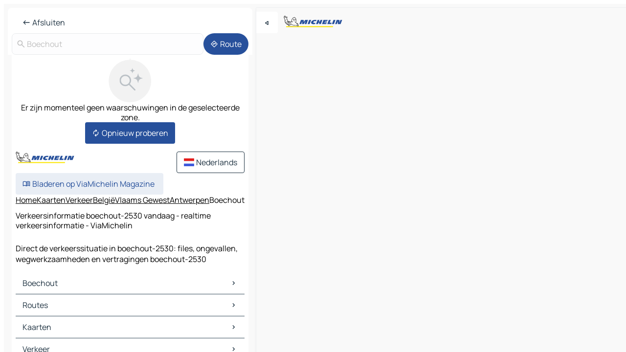

--- FILE ---
content_type: text/html
request_url: https://www.viamichelin.nl/kaarten-plattegronden/verkeer/belgie/vlaams_gewest/antwerpen/boechout-2530
body_size: 12987
content:
<!doctype html>
<html lang="nl">

<head>
	<meta charset="utf-8" />
	<meta name="viewport" content="width=device-width, initial-scale=1, maximum-scale=1, user-scalable=no" />
	<meta name="apple-itunes-app" content="app-id=443142682" />
	<!-- start app -->
	
		<link href="../../../../../_app/immutable/assets/vnd.D6Q4K2v3.css" rel="stylesheet">
		<link href="../../../../../_app/immutable/assets/lib.Cal4F3nj.css" rel="stylesheet">
		<link href="../../../../../_app/immutable/assets/vnd.Dmjc78Y1.css" rel="stylesheet">
		<link href="../../../../../_app/immutable/assets/0.C737XJuh.css" rel="stylesheet">
		<link href="../../../../../_app/immutable/assets/2.DTvqgUuk.css" rel="stylesheet">
		<link href="../../../../../_app/immutable/assets/13.DYISXNmz.css" rel="stylesheet"><!--1xg1a3p--><!--[!--><!--]--> <!--[!--><!--]--> <!--[!--><!--]--> <meta name="description" content="Direct de verkeerssituatie in boechout-2530: files, ongevallen, wegwerkzaamheden en vertragingen boechout-2530"/> <meta property="og:type" content="website"/> <meta property="og:site_name" content="ViaMichelin"/> <!--[--><meta property="og:title" content="Verkeersinformatie boechout-2530 vandaag - realtime verkeersinformatie - ViaMichelin"/><!--]--> <!--[--><meta property="og:description" content="Direct de verkeerssituatie in boechout-2530: files, ongevallen, wegwerkzaamheden en vertragingen boechout-2530"/><!--]--> <!--[--><meta property="og:image" content="https://www.viamichelin.nl/_app/immutable/assets/logo-social.CPCa_Ogs.png"/><!--]--> <!--[!--><!--]--> <!--[--><link rel="alternate" href="https://www.viamichelin.at/karten-stadtplan/verkehr/belgien/flamische_region/antwerpen/boechout-2530" hreflang="de-at"/><link rel="alternate" href="https://fr.viamichelin.be/cartes-plans/trafic/belgique/region_flamande/anvers/boechout-2530" hreflang="fr-be"/><link rel="alternate" href="https://nl.viamichelin.be/kaarten-plattegronden/verkeer/belgie/vlaams_gewest/antwerpen/boechout-2530" hreflang="nl-be"/><link rel="alternate" href="https://de.viamichelin.ch/karten-stadtplan/verkehr/belgien/flamische_region/antwerpen/boechout-2530" hreflang="de-ch"/><link rel="alternate" href="https://fr.viamichelin.ch/cartes-plans/trafic/belgique/region_flamande/anvers/boechout-2530" hreflang="fr-ch"/><link rel="alternate" href="https://it.viamichelin.ch/mappe-piantine/traffico/belgio/regione_fiamminga/anversa/boechout-2530" hreflang="it-ch"/><link rel="alternate" href="https://www.viamichelin.com/maps/traffic/belgium/flemish_region/antwerp/boechout-2530" hreflang="en"/><link rel="alternate" href="https://www.viamichelin.de/karten-stadtplan/verkehr/belgien/flamische_region/antwerpen/boechout-2530" hreflang="de"/><link rel="alternate" href="https://www.viamichelin.es/mapas-planos/trafico/belgica/region_flamenca/amberes/boechout-2530" hreflang="es"/><link rel="alternate" href="https://www.viamichelin.fr/cartes-plans/trafic/belgique/region_flamande/anvers/boechout-2530" hreflang="fr"/><link rel="alternate" href="https://www.viamichelin.it/mappe-piantine/traffico/belgio/regione_fiamminga/anversa/boechout-2530" hreflang="it"/><link rel="alternate" href="https://www.viamichelin.ie/maps/traffic/belgium/flemish_region/antwerp/boechout-2530" hreflang="en-ie"/><link rel="alternate" href="https://www.viamichelin.pt/mapas-plantas/trafego/belgica/regiao_flamenga/antuerpia/boechout-2530" hreflang="pt"/><link rel="alternate" href="https://www.viamichelin.co.uk/maps/traffic/belgium/flemish_region/antwerp/boechout-2530" hreflang="en-gb"/><!--]--> <!--[!--><!--]--><!----><title>Verkeersinformatie boechout-2530 vandaag - realtime verkeersinformatie - ViaMichelin</title>
	<!-- end app -->

	<meta name="google-site-verification" content="hHwVXejrnqrV8MDXsUGMikNBxcEE_t-WRv1_KzrNOI8" />

	<link rel="icon" href="../../../../../favicon.png" />

	<!-- Start Consent -->
	<script nonce="rwXoUd92KwE0d21tVwyNZw==" id="spcloader" async fetchpriority="high" type="text/javascript"
		src="https://sdk.privacy-center.org/a1a55c7f-7f45-4e4b-80ac-b48e44c2fe99/loader.js?target=www.viamichelin.nl"></script>
	<script nonce="rwXoUd92KwE0d21tVwyNZw==" type="text/javascript" async>
			window.didomiOnReady = window.didomiOnReady || [];
			window.didomiEventListeners = window.didomiEventListeners || [];

			window.didomiEventListeners.push(
				{
					event: "notice.shown",
					listener() {
						const $link = document.querySelector(
							".didomi-notice-view-partners-link-in-text"
						);
						if (!$link) {
							return;
						}
						$link.removeAttribute("href");
						$link.addEventListener("click", () => {
							Didomi.preferences.show("vendors");
						});
					},
				},
				{
					event: "notice.clickagree",
					listener() {
						window.postMessage({ type: 'didomi_clickagree'})
					}
				}
			);

			window.didomiConfig = {
				user: {
					bots: {
						consentRequired: false,
					},
				},
				preferences: {
					showWhenConsentIsMissing: false,
				},
			};

			window.gdprAppliesGlobally = true;
			// prettier-ignore
			!function(){function t(e){if(!window.frames[e]){if(document.body&&document.body.firstChild){let a=document.body,n=document.createElement("iframe");n.style.display="none",n.name=e,n.title=e,a.insertBefore(n,a.firstChild)}else setTimeout(function(){t(e)},5)}}function e(t,e,a,n,i){function r(t,a,n,r){if("function"!=typeof n)return;window[e]||(window[e]=[]);let s=!1;i&&(s=i(t,r,n)),s||window[e].push({command:t,version:a,callback:n,parameter:r})}function s(e){if(!window[t]||!0!==window[t].stub||!e.data)return;let i="string"==typeof e.data,r;try{r=i?JSON.parse(e.data):e.data}catch(s){return}if(r[a]){let f=r[a];window[t](f.command,f.version,function(t,a){let r={};r[n]={returnValue:t,success:a,callId:f.callId},e.source.postMessage(i?JSON.stringify(r):r,"*")},f.parameter)}}r.stub=!0,r.stubVersion=2,"function"!=typeof window[t]&&(window[t]=r,window.addEventListener?window.addEventListener("message",s,!1):window.attachEvent("onmessage",s))}e("__uspapi","__uspapiBuffer","__uspapiCall","__uspapiReturn"),t("__uspapiLocator"),e("__tcfapi","__tcfapiBuffr","__tcl","__tcfapiReturn"),t("__tcfapiLocator")}();
		</script>
	<!-- End Consent -->

	<!-- Start Google tag manager -->
	<script src="https://www.googletagmanager.com/gtag/js?id=G-G2H4FT3KMC" defer type="didomi/javascript"
		nonce="rwXoUd92KwE0d21tVwyNZw==" fetchpriority="low"></script>
	<script nonce="rwXoUd92KwE0d21tVwyNZw==" type="text/javascript" defer>
			window.dataLayer = window.dataLayer || [];
			function gtag() {
				dataLayer.push(arguments);
			}
			gtag('js', new Date());
			gtag('config', 'G-G2H4FT3KMC', { send_page_view: false });
		</script>
	<!-- End Google tag manager -->
</head>

<body data-sveltekit-preload-data="hover" class="text-body">
	<div style="display: contents"><!--[--><!--[--><!----><!--[--><!--]--> <!--[--><!----><div class="main-container bg-neutral-weak homepage svelte-9k52vj" style="--bottomsheet-height-offset: -0px;"><div class="map svelte-9k52vj"><div class="h-full w-full md:shadow-smooth-block md:relative svelte-6wt9i2" data-testid="map-container"><!--[!--><!--]--></div><!----> <!--[--><div class="absolute top-4 left-0 size-11 z-ontop hidden md:block"><button type="button" class="btn-filled-white btn-md rd-l-0 min-w-max"><!--[!--><!--[--><!----><span class="flex w-max size-3.5"><!--[--><!----><span class="icon-arrow-back-left inline-block"><!----></span><!----><!--]--><!----></span><!----><!--]--> <!--[!--><!--]--> <!--[!--><!--]--><!--]--> <!--[!--><!--]--></button><!----></div><!--]--> <img src="/_app/immutable/assets/vm-logo-bib-michelin.Dd_LzvJh.svg" alt="Michelin" class="absolute left-14 top-6 md:block hidden z-hover" height="24" width="120"/> <img height="32" width="126" src="/_app/immutable/assets/vm-logo-large.BEgj6SJ1.svg" alt="ViaMichelin" class="absolute-center-x top-2 md:hidden z-hover"/></div> <!--[!--><!--]--> <div class="slot-container md:p-2 md:pr-0 md:h-dvh printable svelte-9k52vj"><div class="md:overflow-hidden md:rd-2 md:h-dvh max-h-full printable"><div class="slot-wrapper h-full scrollbar-thin printable md:bg-neutral-weakest svelte-9k52vj"><!--[!--><!--]--> <!--[--><!----><!--[!--><!----><div><div class="searchtools w-full md:flex md:flex-wrap md:gap-4 md:bg-transparent md:px-2 md:pt-2 svelte-1kj4v11" data-testid="map-search-panel"><!--[!--><!--]--> <!--[--><header role="banner" class="flex items-center w-full py-1 justify-between px-2 md:py-0"><!--[!--><!--[!--><!--[--><!--[!--><button type="button" class="btn-filled-white btn-md min-w-max"><!--[!--><!--[--><!----><span class="flex w-max"><!--[--><!----><span class="icon-west inline-block"><!----></span><!----><!--]--><!----></span><!----><!--]--> <!--[--><span class="ml-1">Afsluiten</span><!--]--> <!--[!--><!--]--><!--]--> <!--[!--><!--]--></button><!--]--><!--]--><!--]--><!--]--> <!--[!--><!--[!--><!--]--><!--]--></header><!----><!--]--> <div class="flex gap-2 w-full md:p-0 md:bg-transparent border-coloredneutral-weakest rounded-full p-2"><div class="search relative w-full min-w-0  svelte-oeoh2d"><label for="address-search" class="text-sm"> <span class="input-container flex items-center p-2 w-full text-5 gap-1 rd-2 relative b-solid b-0.5 border-coloredneutral-weakest element-disabled bg-neutral-soft text-neutral svelte-xzp1b6"><!--[--><!----><span class="icon-search inline-block w-5 "><!----></span><!----><!--]--> <input type="text" id="address-search" class="input min-w-0 text-md text-coloredneutral b-0 flex-grow bg-transparent placeholder:text-neutral disabled:text-neutral svelte-xzp1b6" placeholder="Waar gaan we heen?" aria-label="Waar gaan we heen?" disabled autocomplete="off" value="Boechout"/> <!--[!--><!--]--> <!--[!--><!--]--></span></label><!----> <ul class="results rd-2 absolute z-hover w-full m-0 mt-1 p-0 shadow-smooth-bottom-2 bg-neutral-weakest text-coloredneutral text-md svelte-oeoh2d" role="listbox" aria-label="Zoekresultaten"><!--[!--><!--]--><!----> <!--[!--><!--]--><!----> <!--[!--><!--[!--><!--]--><!--]--><!----></ul></div><!----> <!--[--><button type="button" aria-label="Route" class="btn-filled-primary btn-md z-infront rounded-full min-w-max"><!--[!--><!--[--><!----><span class="flex w-max"><!--[--><!----><span class="icon-directions inline-block"><!----></span><!----><!--]--><!----></span><!----><!--]--> <!--[--><span class="ml-1">Route</span><!--]--> <!--[!--><!--]--><!--]--> <!--[!--><!--]--></button><!--]--></div></div></div><!----> <div class="traffic-container bg-neutral-weak px-2 rd-2 pb-0 md:rd-0 md:block block svelte-teolui"><button type="button" class="handle relative w-full p-4 rd-2 b-0 grid place-items-center bg-transparent md:hidden" aria-label="Open het paneel" style="height: 40px;"><span class="rd-2 w-20 h-2 bg-base-15"></span></button><!----> <div class="bg-neutral-weakest"><div class="flex flex-col gap-4 p-2 items-center"><div class="border-neutral-soft border-0.5 border-solid"></div> <!--[!--><!--[!--><div class="flex flex-col gap-4"><div class="flex flex-col items-center gap-2"><img loading="lazy" decoding="async" src="data:image/svg+xml,%3csvg%20width='91'%20height='91'%20viewBox='0%200%2091%2091'%20fill='none'%20xmlns='http://www.w3.org/2000/svg'%3e%3crect%20x='0.177734'%20y='0.297852'%20width='90'%20height='90'%20rx='45'%20fill='%23F2F2F2'/%3e%3cg%20clip-path='url(%23clip0_21077_176360)'%3e%3cpath%20d='M35.4084%2056.0425C31.9931%2056.0425%2029.1008%2054.8579%2026.7316%2052.4887C24.3624%2050.1194%2023.1777%2047.2271%2023.1777%2043.8118C23.1777%2040.3964%2024.3624%2037.5041%2026.7316%2035.1349C29.1008%2032.7657%2031.9931%2031.5811%2035.4084%2031.5811C38.8238%2031.5811%2041.7161%2032.7657%2044.0853%2035.1349C46.4546%2037.5041%2047.6392%2040.3964%2047.6392%2043.8118C47.6392%2045.24%2047.3994%2046.6041%2046.9199%2047.9041C46.4404%2049.2041%2045.8007%2050.3348%2045.0007%2051.2964L56.5084%2062.8041C56.7853%2063.081%2056.927%2063.4291%2056.9334%2063.8483C56.9398%2064.2675%2056.7982%2064.622%2056.5084%2064.9117C56.2187%2065.2014%2055.8674%2065.3463%2055.4546%2065.3463C55.0418%2065.3463%2054.6905%2065.2014%2054.4008%2064.9117L42.893%2053.404C41.893%2054.2296%2040.743%2054.8758%2039.443%2055.3425C38.143%2055.8091%2036.7982%2056.0425%2035.4084%2056.0425ZM35.4084%2053.0426C37.9854%2053.0426%2040.1681%2052.1483%2041.9565%2050.3599C43.745%2048.5714%2044.6392%2046.3887%2044.6392%2043.8118C44.6392%2041.2348%2043.745%2039.0521%2041.9565%2037.2637C40.1681%2035.4752%2037.9854%2034.581%2035.4084%2034.581C32.8315%2034.581%2030.6488%2035.4752%2028.8603%2037.2637C27.0719%2039.0521%2026.1777%2041.2348%2026.1777%2043.8118C26.1777%2046.3887%2027.0719%2048.5714%2028.8603%2050.3599C30.6488%2052.1483%2032.8315%2053.0426%2035.4084%2053.0426Z'%20fill='%23BBC1C6'/%3e%3cpath%20d='M62.079%2029.5515C62.0976%2029.4226%2062.6416%2029.4226%2062.6602%2029.5515C63.0035%2031.9319%2063.7448%2034.7333%2065.3395%2036.328C66.9342%2037.9227%2069.7355%2038.664%2072.116%2039.0073C72.2449%2039.0258%2072.2449%2039.5699%2072.116%2039.5884C69.7355%2039.9317%2066.9342%2040.673%2065.3395%2042.2677C63.7448%2043.8624%2063.0035%2046.6638%2062.6602%2049.0442C62.6416%2049.1731%2062.0976%2049.1731%2062.079%2049.0442C61.7358%2046.6638%2060.9945%2043.8624%2059.3998%2042.2677C57.8051%2040.673%2055.0037%2039.9317%2052.6233%2039.5884C52.4944%2039.5699%2052.4944%2039.0258%2052.6233%2039.0073C55.0037%2038.664%2057.8051%2037.9227%2059.3998%2036.328C60.9945%2034.7333%2061.7358%2031.9319%2062.079%2029.5515Z'%20fill='%23BBC1C6'/%3e%3cpath%20d='M50.1857%2017.849C50.1975%2017.7718%2050.5418%2017.7718%2050.5536%2017.849C50.7571%2019.1823%2051.1822%2020.7163%2052.0667%2021.6008C52.9512%2022.4853%2054.4852%2022.9103%2055.8184%2023.1139C55.8957%2023.1257%2055.8957%2023.47%2055.8184%2023.4818C54.4852%2023.6854%2052.9512%2024.1104%2052.0667%2024.9949C51.1822%2025.8794%2050.7571%2027.4135%2050.5536%2028.7467C50.5418%2028.8239%2050.1975%2028.8239%2050.1857%2028.7467C49.9821%2027.4135%2049.557%2025.8794%2048.6726%2024.9949C47.7881%2024.1104%2046.254%2023.6854%2044.9208%2023.4818C44.8436%2023.47%2044.8436%2023.1257%2044.9208%2023.1139C46.254%2022.9103%2047.7881%2022.4853%2048.6726%2021.6008C49.557%2020.7163%2049.9821%2019.1823%2050.1857%2017.849Z'%20fill='%23BBC1C6'/%3e%3c/g%3e%3cdefs%3e%3cclipPath%20id='clip0_21077_176360'%3e%3crect%20width='53.192'%20height='50.0483'%20fill='white'%20transform='translate(23.1777%2015.2979)'/%3e%3c/clipPath%3e%3c/defs%3e%3c/svg%3e" alt="Er zijn momenteel geen waarschuwingen in de geselecteerde zone." class="h-22 w-22" style="object-fit: contain;" onerror="this.__e=event"/><!----> <div class="text-md text-center">Er zijn momenteel geen waarschuwingen in de geselecteerde zone.</div></div> <!--[--><button type="button" class="btn-filled-primary btn-md w-fit m-auto min-w-max"><!--[!--><!--[--><!----><span class="flex w-max"><!--[--><!----><span class="icon-autorenew inline-block"><!----></span><!----><!--]--><!----></span><!----><!--]--> <!--[--><span class="ml-1">Opnieuw proberen</span><!--]--> <!--[!--><!--]--><!--]--> <!--[!--><!--]--></button><!--]--></div><!----> <!----><div id="div-gpt-ad-mpu_haut" class="ad size-full max-h-[var(--height)] max-w-[var(--width)] overflow-hidden md:max-h-[var(--md-height)] md:max-w-[var(--md-width)] div-gpt-ad-mpu_haut svelte-15hg1g9" style=" --width:300px; --height:250px; --md-width:300px; --md-height:250px; " data-testid="ad-traffic"></div><!----><!----><!--]--><!--]--></div></div><!----> <footer role="contentinfo" data-sveltekit-preload-data="tap" class="bg-neutral-weakest flex flex-col gap-6 p-2 pb-0  svelte-1b4fnhr"><div class="flex flex-col gap-4 "><div class="flex justify-between"><img src="/_app/immutable/assets/vm-logo-bib-michelin.Dd_LzvJh.svg" alt="Michelin" height="24" width="120"/> <button type="button" class="btn-outline-primary btn-md min-w-max"><!--[!--><!--[--><!----><span class="flex w-max"><!--[--><!----><span class="icon-flag-nl inline-block"><!----></span><!----><!--]--><!----></span><!----><!--]--> <!--[--><span class="ml-1">Nederlands</span><!--]--> <!--[!--><!--]--><!--]--> <!--[!--><!--]--></button><!----></div> <div class="flex flex-col md:flex-row md:flex-wrap gap-4"><!--[!--><!--]--> <a href="https://www.viamichelin.com/magazine/?utm_source=viamichelin_web&amp;utm_medium=browse_button" class="min-w-max btn-filled-light btn-md svelte-1b8k1k" rel="external noopener" target="_blank"><!--[!--><!--[--><!----><div class="flex w-max"><!--[--><!----><div class="icon-menu-book inline-block"><!----></div><!----><!--]--><!----></div><!----><!--]--> <!--[--><span class="px-1">Bladeren op ViaMichelin Magazine</span><!--]--> <!--[!--><!--]--><!--]--></a><!----></div></div> <!--[!--><!--]--> <!--[!--><!--]--><!----> <!--[--><!--[--><ol itemscope="" itemtype="http://schema.org/BreadcrumbList" class="breadcrumbs flex flex-wrap p-0 items-center whitespace-nowrap svelte-qo6nxf"><li itemprop="itemListElement" itemtype="http://schema.org/ListItem" itemscope="" class="svelte-qo6nxf"><a href="/" class="link inline svelte-1b8k1k" itemprop="item"><!--[--><span itemprop="name">Home</span><!----><!--]--></a><!----> <meta itemprop="position" content="0"/></li> <!--[--><!--[--><li itemprop="itemListElement" itemtype="http://schema.org/ListItem" itemscope="" class="svelte-qo6nxf"><!--[--><a href="/kaarten-plattegronden" class="link inline svelte-1b8k1k" itemprop="item" data-sveltekit-preload-data="off"><!--[--><span itemprop="name">Kaarten</span><!----><!--]--></a><!--]--> <meta itemprop="position" content="1"/></li><!--]--><!--[--><li itemprop="itemListElement" itemtype="http://schema.org/ListItem" itemscope="" class="svelte-qo6nxf"><!--[--><a href="/kaarten-plattegronden/verkeer" class="link inline svelte-1b8k1k" itemprop="item" data-sveltekit-preload-data="off"><!--[--><span itemprop="name">Verkeer</span><!----><!--]--></a><!--]--> <meta itemprop="position" content="2"/></li><!--]--><!--[--><li itemprop="itemListElement" itemtype="http://schema.org/ListItem" itemscope="" class="svelte-qo6nxf"><!--[--><a href="/kaarten-plattegronden/verkeer/belgie" class="link inline svelte-1b8k1k" itemprop="item" data-sveltekit-preload-data="off"><!--[--><span itemprop="name">België</span><!----><!--]--></a><!--]--> <meta itemprop="position" content="3"/></li><!--]--><!--[--><li itemprop="itemListElement" itemtype="http://schema.org/ListItem" itemscope="" class="svelte-qo6nxf"><!--[--><a href="/kaarten-plattegronden/verkeer/belgie/vlaams_gewest" class="link inline svelte-1b8k1k" itemprop="item" data-sveltekit-preload-data="off"><!--[--><span itemprop="name">Vlaams Gewest</span><!----><!--]--></a><!--]--> <meta itemprop="position" content="4"/></li><!--]--><!--[--><li itemprop="itemListElement" itemtype="http://schema.org/ListItem" itemscope="" class="svelte-qo6nxf"><!--[--><a href="/kaarten-plattegronden/verkeer/belgie/vlaams_gewest/antwerpen" class="link inline svelte-1b8k1k" itemprop="item" data-sveltekit-preload-data="off"><!--[--><span itemprop="name">Antwerpen</span><!----><!--]--></a><!--]--> <meta itemprop="position" content="5"/></li><!--]--><!--[--><li itemprop="itemListElement" itemtype="http://schema.org/ListItem" itemscope="" class="svelte-qo6nxf"><!--[!--><span itemprop="name" class="text-md text-neutral-strongest">Boechout</span><!--]--> <meta itemprop="position" content="6"/></li><!--]--><!--]--></ol><!--]--> <!--[--><h1 class="text-md font-medium">Verkeersinformatie boechout-2530 vandaag - realtime verkeersinformatie - ViaMichelin</h1><!--]--> <!--[--><!--[!--><p class="description">Direct de verkeerssituatie in boechout-2530: files, ongevallen, wegwerkzaamheden en vertragingen boechout-2530</p><!--]--><!--]--> <!--[!--><!--]--> <!--[--><section class="flex flex-col gap-0 p-0 m-0"><!--[--><h2 class="border-b-1 border-b-solid text-coloredneutral-soft text-bold text-md m-0" data-testid="seo-footer-link-block-title"><button type="button" class="btn-ghost-primary btn-md w-full justify-between min-w-max"><!--[!--><!--[!--><!--]--> <!--[--><span class="mr-1">Boechout</span><!--]--> <!--[--><!----><span class="flex w-max"><!--[--><!----><span class="icon-chevron-right inline-block"><!----></span><!----><!--]--><!----></span><!----><!--]--><!--]--> <!--[!--><!--]--></button><!----></h2> <ul data-testid="seo-footer-link-block-list" class="svelte-1ba0xl7"><!--[--><li><a href="/kaarten-plattegronden/belgie/vlaams_gewest/antwerpen/boechout-2530" class="min-w-max link flex justify-start svelte-1b8k1k"><!--[!--><!--[!--><!--]--> <!--[--><span class="px-1">Boechout Kaarten</span><!--]--> <!--[!--><!--]--><!--]--></a><!----></li><li><a href="/kaarten-plattegronden/verkeer/belgie/vlaams_gewest/antwerpen/boechout-2530" class="min-w-max link flex justify-start svelte-1b8k1k"><!--[!--><!--[!--><!--]--> <!--[--><span class="px-1">Boechout Verkeer</span><!--]--> <!--[!--><!--]--><!--]--></a><!----></li><li><a href="/kaarten-plattegronden/hotels/belgie/vlaams_gewest/antwerpen/boechout-2530" class="min-w-max link flex justify-start svelte-1b8k1k"><!--[!--><!--[!--><!--]--> <!--[--><span class="px-1">Boechout Hotels</span><!--]--> <!--[!--><!--]--><!--]--></a><!----></li><li><a href="/kaarten-plattegronden/restaurants/belgie/vlaams_gewest/antwerpen/boechout-2530" class="min-w-max link flex justify-start svelte-1b8k1k"><!--[!--><!--[!--><!--]--> <!--[--><span class="px-1">Boechout Restaurants</span><!--]--> <!--[!--><!--]--><!--]--></a><!----></li><li><a href="/kaarten-plattegronden/toeristische-bezienswaardigheden/belgie/vlaams_gewest/antwerpen/boechout-2530" class="min-w-max link flex justify-start svelte-1b8k1k"><!--[!--><!--[!--><!--]--> <!--[--><span class="px-1">Boechout Toeristische-Bezienswaardigheden</span><!--]--> <!--[!--><!--]--><!--]--></a><!----></li><li><a href="/kaarten-plattegronden/tankstations/belgie/vlaams_gewest/antwerpen/boechout-2530" class="min-w-max link flex justify-start svelte-1b8k1k"><!--[!--><!--[!--><!--]--> <!--[--><span class="px-1">Boechout Tankstations</span><!--]--> <!--[!--><!--]--><!--]--></a><!----></li><li><a href="/kaarten-plattegronden/parkings/belgie/vlaams_gewest/antwerpen/boechout-2530" class="min-w-max link flex justify-start svelte-1b8k1k"><!--[!--><!--[!--><!--]--> <!--[--><span class="px-1">Boechout Parkings</span><!--]--> <!--[!--><!--]--><!--]--></a><!----></li><!--]--></ul><!--]--> <!--[--><h2 class="border-b-1 border-b-solid text-coloredneutral-soft text-bold text-md m-0" data-testid="seo-footer-link-block-title"><button type="button" class="btn-ghost-primary btn-md w-full justify-between min-w-max"><!--[!--><!--[!--><!--]--> <!--[--><span class="mr-1">Routes</span><!--]--> <!--[--><!----><span class="flex w-max"><!--[--><!----><span class="icon-chevron-right inline-block"><!----></span><!----><!--]--><!----></span><!----><!--]--><!--]--> <!--[!--><!--]--></button><!----></h2> <ul data-testid="seo-footer-link-block-list" class="svelte-1ba0xl7"><!--[--><li><a href="/routes/resultaten/boechout-2530-antwerpen-vlaams_gewest-belgie-to-antwerpen-2000-antwerpen-vlaams_gewest-belgie" class="min-w-max link flex justify-start svelte-1b8k1k"><!--[!--><!--[!--><!--]--> <!--[--><span class="px-1">Routes Boechout - Antwerpen</span><!--]--> <!--[!--><!--]--><!--]--></a><!----></li><li><a href="/routes/resultaten/boechout-2530-antwerpen-vlaams_gewest-belgie-to-brussel-1000-brussel_hoofdstad-brussel_hoofdstedelijk_gewest-belgie" class="min-w-max link flex justify-start svelte-1b8k1k"><!--[!--><!--[!--><!--]--> <!--[--><span class="px-1">Routes Boechout - Brussel</span><!--]--> <!--[!--><!--]--><!--]--></a><!----></li><li><a href="/routes/resultaten/boechout-2530-antwerpen-vlaams_gewest-belgie-to-mechelen-2800-mechelen-vlaams_gewest-belgie" class="min-w-max link flex justify-start svelte-1b8k1k"><!--[!--><!--[!--><!--]--> <!--[--><span class="px-1">Routes Boechout - Mechelen</span><!--]--> <!--[!--><!--]--><!--]--></a><!----></li><li><a href="/routes/resultaten/boechout-2530-antwerpen-vlaams_gewest-belgie-to-sint_niklaas-9100-sint_niklaas-vlaams_gewest-belgie" class="min-w-max link flex justify-start svelte-1b8k1k"><!--[!--><!--[!--><!--]--> <!--[--><span class="px-1">Routes Boechout - Sint-Niklaas</span><!--]--> <!--[!--><!--]--><!--]--></a><!----></li><li><a href="/routes/resultaten/boechout-2530-antwerpen-vlaams_gewest-belgie-to-leuven-3000-leuven-vlaams_gewest-belgie" class="min-w-max link flex justify-start svelte-1b8k1k"><!--[!--><!--[!--><!--]--> <!--[--><span class="px-1">Routes Boechout - Leuven</span><!--]--> <!--[!--><!--]--><!--]--></a><!----></li><li><a href="/routes/resultaten/boechout-2530-antwerpen-vlaams_gewest-belgie-to-deurne-2100-antwerpen-vlaams_gewest-belgie" class="min-w-max link flex justify-start svelte-1b8k1k"><!--[!--><!--[!--><!--]--> <!--[--><span class="px-1">Routes Boechout - Deurne</span><!--]--> <!--[!--><!--]--><!--]--></a><!----></li><li><a href="/routes/resultaten/boechout-2530-antwerpen-vlaams_gewest-belgie-to-dendermonde-9200-dendermonde-vlaams_gewest-belgie" class="min-w-max link flex justify-start svelte-1b8k1k"><!--[!--><!--[!--><!--]--> <!--[--><span class="px-1">Routes Boechout - Dendermonde</span><!--]--> <!--[!--><!--]--><!--]--></a><!----></li><li><a href="/routes/resultaten/boechout-2530-antwerpen-vlaams_gewest-belgie-to-jette-1090-brussel_hoofdstad-brussel_hoofdstedelijk_gewest-belgie" class="min-w-max link flex justify-start svelte-1b8k1k"><!--[!--><!--[!--><!--]--> <!--[--><span class="px-1">Routes Boechout - Jette</span><!--]--> <!--[!--><!--]--><!--]--></a><!----></li><li><a href="/routes/resultaten/boechout-2530-antwerpen-vlaams_gewest-belgie-to-schaarbeek-1030-brussel_hoofdstad-brussel_hoofdstedelijk_gewest-belgie" class="min-w-max link flex justify-start svelte-1b8k1k"><!--[!--><!--[!--><!--]--> <!--[--><span class="px-1">Routes Boechout - Schaarbeek</span><!--]--> <!--[!--><!--]--><!--]--></a><!----></li><li><a href="/routes/resultaten/boechout-2530-antwerpen-vlaams_gewest-belgie-to-sint_lambrechts_woluwe-1200-brussel_hoofdstad-brussel_hoofdstedelijk_gewest-belgie" class="min-w-max link flex justify-start svelte-1b8k1k"><!--[!--><!--[!--><!--]--> <!--[--><span class="px-1">Routes Boechout - Sint-Lambrechts-Woluwe</span><!--]--> <!--[!--><!--]--><!--]--></a><!----></li><li><a href="/routes/resultaten/boechout-2530-antwerpen-vlaams_gewest-belgie-to-sint_jans_molenbeek-1080-brussel_hoofdstad-brussel_hoofdstedelijk_gewest-belgie" class="min-w-max link flex justify-start svelte-1b8k1k"><!--[!--><!--[!--><!--]--> <!--[--><span class="px-1">Routes Boechout - Sint-Jans-Molenbeek</span><!--]--> <!--[!--><!--]--><!--]--></a><!----></li><li><a href="/routes/resultaten/boechout-2530-antwerpen-vlaams_gewest-belgie-to-turnhout-2300-turnhout-vlaams_gewest-belgie" class="min-w-max link flex justify-start svelte-1b8k1k"><!--[!--><!--[!--><!--]--> <!--[--><span class="px-1">Routes Boechout - Turnhout</span><!--]--> <!--[!--><!--]--><!--]--></a><!----></li><li><a href="/routes/resultaten/boechout-2530-antwerpen-vlaams_gewest-belgie-to-elsene-1000-brussel_hoofdstad-brussel_hoofdstedelijk_gewest-belgie" class="min-w-max link flex justify-start svelte-1b8k1k"><!--[!--><!--[!--><!--]--> <!--[--><span class="px-1">Routes Boechout - Elsene</span><!--]--> <!--[!--><!--]--><!--]--></a><!----></li><li><a href="/routes/resultaten/boechout-2530-antwerpen-vlaams_gewest-belgie-to-anderlecht-1070-brussel_hoofdstad-brussel_hoofdstedelijk_gewest-belgie" class="min-w-max link flex justify-start svelte-1b8k1k"><!--[!--><!--[!--><!--]--> <!--[--><span class="px-1">Routes Boechout - Anderlecht</span><!--]--> <!--[!--><!--]--><!--]--></a><!----></li><li><a href="/routes/resultaten/boechout-2530-antwerpen-vlaams_gewest-belgie-to-sint_gillis-1060-brussel_hoofdstad-brussel_hoofdstedelijk_gewest-belgie" class="min-w-max link flex justify-start svelte-1b8k1k"><!--[!--><!--[!--><!--]--> <!--[--><span class="px-1">Routes Boechout - Sint-Gillis</span><!--]--> <!--[!--><!--]--><!--]--></a><!----></li><li><a href="/routes/resultaten/boechout-2530-antwerpen-vlaams_gewest-belgie-to-bergen_op_zoom-4611-noord_brabant-_-nederland" class="min-w-max link flex justify-start svelte-1b8k1k"><!--[!--><!--[!--><!--]--> <!--[--><span class="px-1">Routes Boechout - Bergen op Zoom</span><!--]--> <!--[!--><!--]--><!--]--></a><!----></li><li><a href="/routes/resultaten/boechout-2530-antwerpen-vlaams_gewest-belgie-to-mortsel-2640-antwerpen-vlaams_gewest-belgie" class="min-w-max link flex justify-start svelte-1b8k1k"><!--[!--><!--[!--><!--]--> <!--[--><span class="px-1">Routes Boechout - Mortsel</span><!--]--> <!--[!--><!--]--><!--]--></a><!----></li><li><a href="/routes/resultaten/boechout-2530-antwerpen-vlaams_gewest-belgie-to-edegem-2650-antwerpen-vlaams_gewest-belgie" class="min-w-max link flex justify-start svelte-1b8k1k"><!--[!--><!--[!--><!--]--> <!--[--><span class="px-1">Routes Boechout - Edegem</span><!--]--> <!--[!--><!--]--><!--]--></a><!----></li><li><a href="/routes/resultaten/boechout-2530-antwerpen-vlaams_gewest-belgie-to-kontich-2550-antwerpen-vlaams_gewest-belgie" class="min-w-max link flex justify-start svelte-1b8k1k"><!--[!--><!--[!--><!--]--> <!--[--><span class="px-1">Routes Boechout - Kontich</span><!--]--> <!--[!--><!--]--><!--]--></a><!----></li><li><a href="/routes/resultaten/boechout-2530-antwerpen-vlaams_gewest-belgie-to-wommelgem-2160-antwerpen-vlaams_gewest-belgie" class="min-w-max link flex justify-start svelte-1b8k1k"><!--[!--><!--[!--><!--]--> <!--[--><span class="px-1">Routes Boechout - Wommelgem</span><!--]--> <!--[!--><!--]--><!--]--></a><!----></li><!--]--></ul><!--]--> <!--[--><!--[--><h2 class="border-b-1 border-b-solid text-coloredneutral-soft text-bold text-md m-0" data-testid="seo-footer-link-block-title"><button type="button" class="btn-ghost-primary btn-md w-full justify-between min-w-max"><!--[!--><!--[!--><!--]--> <!--[--><span class="mr-1">Kaarten</span><!--]--> <!--[--><!----><span class="flex w-max"><!--[--><!----><span class="icon-chevron-right inline-block"><!----></span><!----><!--]--><!----></span><!----><!--]--><!--]--> <!--[!--><!--]--></button><!----></h2> <ul data-testid="seo-footer-link-block-list" class="svelte-1ba0xl7"><!--[--><li><a href="/kaarten-plattegronden/belgie/vlaams_gewest/antwerpen/antwerpen-2000" class="min-w-max link flex justify-start svelte-1b8k1k"><!--[!--><!--[!--><!--]--> <!--[--><span class="px-1">Kaarten Antwerpen</span><!--]--> <!--[!--><!--]--><!--]--></a><!----></li><li><a href="/kaarten-plattegronden/belgie/brussel_hoofdstedelijk_gewest/brussel_hoofdstad/brussel-1000" class="min-w-max link flex justify-start svelte-1b8k1k"><!--[!--><!--[!--><!--]--> <!--[--><span class="px-1">Kaarten Brussel</span><!--]--> <!--[!--><!--]--><!--]--></a><!----></li><li><a href="/kaarten-plattegronden/belgie/vlaams_gewest/mechelen/mechelen-2800" class="min-w-max link flex justify-start svelte-1b8k1k"><!--[!--><!--[!--><!--]--> <!--[--><span class="px-1">Kaarten Mechelen</span><!--]--> <!--[!--><!--]--><!--]--></a><!----></li><li><a href="/kaarten-plattegronden/belgie/vlaams_gewest/sint_niklaas/sint_niklaas-9100" class="min-w-max link flex justify-start svelte-1b8k1k"><!--[!--><!--[!--><!--]--> <!--[--><span class="px-1">Kaarten Sint-Niklaas</span><!--]--> <!--[!--><!--]--><!--]--></a><!----></li><li><a href="/kaarten-plattegronden/belgie/vlaams_gewest/leuven/leuven-3000" class="min-w-max link flex justify-start svelte-1b8k1k"><!--[!--><!--[!--><!--]--> <!--[--><span class="px-1">Kaarten Leuven</span><!--]--> <!--[!--><!--]--><!--]--></a><!----></li><li><a href="/kaarten-plattegronden/belgie/vlaams_gewest/antwerpen/deurne-2100" class="min-w-max link flex justify-start svelte-1b8k1k"><!--[!--><!--[!--><!--]--> <!--[--><span class="px-1">Kaarten Deurne</span><!--]--> <!--[!--><!--]--><!--]--></a><!----></li><li><a href="/kaarten-plattegronden/belgie/vlaams_gewest/dendermonde/dendermonde-9200" class="min-w-max link flex justify-start svelte-1b8k1k"><!--[!--><!--[!--><!--]--> <!--[--><span class="px-1">Kaarten Dendermonde</span><!--]--> <!--[!--><!--]--><!--]--></a><!----></li><li><a href="/kaarten-plattegronden/belgie/brussel_hoofdstedelijk_gewest/brussel_hoofdstad/jette-1090" class="min-w-max link flex justify-start svelte-1b8k1k"><!--[!--><!--[!--><!--]--> <!--[--><span class="px-1">Kaarten Jette</span><!--]--> <!--[!--><!--]--><!--]--></a><!----></li><li><a href="/kaarten-plattegronden/belgie/brussel_hoofdstedelijk_gewest/brussel_hoofdstad/schaarbeek-1030" class="min-w-max link flex justify-start svelte-1b8k1k"><!--[!--><!--[!--><!--]--> <!--[--><span class="px-1">Kaarten Schaarbeek</span><!--]--> <!--[!--><!--]--><!--]--></a><!----></li><li><a href="/kaarten-plattegronden/belgie/brussel_hoofdstedelijk_gewest/brussel_hoofdstad/sint_lambrechts_woluwe-1200" class="min-w-max link flex justify-start svelte-1b8k1k"><!--[!--><!--[!--><!--]--> <!--[--><span class="px-1">Kaarten Sint-Lambrechts-Woluwe</span><!--]--> <!--[!--><!--]--><!--]--></a><!----></li><li><a href="/kaarten-plattegronden/belgie/brussel_hoofdstedelijk_gewest/brussel_hoofdstad/sint_jans_molenbeek-1080" class="min-w-max link flex justify-start svelte-1b8k1k"><!--[!--><!--[!--><!--]--> <!--[--><span class="px-1">Kaarten Sint-Jans-Molenbeek</span><!--]--> <!--[!--><!--]--><!--]--></a><!----></li><li><a href="/kaarten-plattegronden/belgie/vlaams_gewest/turnhout/turnhout-2300" class="min-w-max link flex justify-start svelte-1b8k1k"><!--[!--><!--[!--><!--]--> <!--[--><span class="px-1">Kaarten Turnhout</span><!--]--> <!--[!--><!--]--><!--]--></a><!----></li><li><a href="/kaarten-plattegronden/belgie/brussel_hoofdstedelijk_gewest/brussel_hoofdstad/elsene-1000" class="min-w-max link flex justify-start svelte-1b8k1k"><!--[!--><!--[!--><!--]--> <!--[--><span class="px-1">Kaarten Elsene</span><!--]--> <!--[!--><!--]--><!--]--></a><!----></li><li><a href="/kaarten-plattegronden/belgie/brussel_hoofdstedelijk_gewest/brussel_hoofdstad/anderlecht-1070" class="min-w-max link flex justify-start svelte-1b8k1k"><!--[!--><!--[!--><!--]--> <!--[--><span class="px-1">Kaarten Anderlecht</span><!--]--> <!--[!--><!--]--><!--]--></a><!----></li><li><a href="/kaarten-plattegronden/belgie/brussel_hoofdstedelijk_gewest/brussel_hoofdstad/sint_gillis-1060" class="min-w-max link flex justify-start svelte-1b8k1k"><!--[!--><!--[!--><!--]--> <!--[--><span class="px-1">Kaarten Sint-Gillis</span><!--]--> <!--[!--><!--]--><!--]--></a><!----></li><li><a href="/kaarten-plattegronden/nederland/_/noord_brabant/bergen_op_zoom-4611" class="min-w-max link flex justify-start svelte-1b8k1k"><!--[!--><!--[!--><!--]--> <!--[--><span class="px-1">Kaarten Bergen op Zoom</span><!--]--> <!--[!--><!--]--><!--]--></a><!----></li><li><a href="/kaarten-plattegronden/belgie/vlaams_gewest/antwerpen/mortsel-2640" class="min-w-max link flex justify-start svelte-1b8k1k"><!--[!--><!--[!--><!--]--> <!--[--><span class="px-1">Kaarten Mortsel</span><!--]--> <!--[!--><!--]--><!--]--></a><!----></li><li><a href="/kaarten-plattegronden/belgie/vlaams_gewest/antwerpen/edegem-2650" class="min-w-max link flex justify-start svelte-1b8k1k"><!--[!--><!--[!--><!--]--> <!--[--><span class="px-1">Kaarten Edegem</span><!--]--> <!--[!--><!--]--><!--]--></a><!----></li><li><a href="/kaarten-plattegronden/belgie/vlaams_gewest/antwerpen/kontich-2550" class="min-w-max link flex justify-start svelte-1b8k1k"><!--[!--><!--[!--><!--]--> <!--[--><span class="px-1">Kaarten Kontich</span><!--]--> <!--[!--><!--]--><!--]--></a><!----></li><li><a href="/kaarten-plattegronden/belgie/vlaams_gewest/antwerpen/wommelgem-2160" class="min-w-max link flex justify-start svelte-1b8k1k"><!--[!--><!--[!--><!--]--> <!--[--><span class="px-1">Kaarten Wommelgem</span><!--]--> <!--[!--><!--]--><!--]--></a><!----></li><!--]--></ul><h2 class="border-b-1 border-b-solid text-coloredneutral-soft text-bold text-md m-0" data-testid="seo-footer-link-block-title"><button type="button" class="btn-ghost-primary btn-md w-full justify-between min-w-max"><!--[!--><!--[!--><!--]--> <!--[--><span class="mr-1">Verkeer</span><!--]--> <!--[--><!----><span class="flex w-max"><!--[--><!----><span class="icon-chevron-right inline-block"><!----></span><!----><!--]--><!----></span><!----><!--]--><!--]--> <!--[!--><!--]--></button><!----></h2> <ul data-testid="seo-footer-link-block-list" class="svelte-1ba0xl7"><!--[--><li><a href="/kaarten-plattegronden/verkeer/belgie/vlaams_gewest/antwerpen/antwerpen-2000" class="min-w-max link flex justify-start svelte-1b8k1k"><!--[!--><!--[!--><!--]--> <!--[--><span class="px-1">Verkeer Antwerpen</span><!--]--> <!--[!--><!--]--><!--]--></a><!----></li><li><a href="/kaarten-plattegronden/verkeer/belgie/brussel_hoofdstedelijk_gewest/brussel_hoofdstad/brussel-1000" class="min-w-max link flex justify-start svelte-1b8k1k"><!--[!--><!--[!--><!--]--> <!--[--><span class="px-1">Verkeer Brussel</span><!--]--> <!--[!--><!--]--><!--]--></a><!----></li><li><a href="/kaarten-plattegronden/verkeer/belgie/vlaams_gewest/mechelen/mechelen-2800" class="min-w-max link flex justify-start svelte-1b8k1k"><!--[!--><!--[!--><!--]--> <!--[--><span class="px-1">Verkeer Mechelen</span><!--]--> <!--[!--><!--]--><!--]--></a><!----></li><li><a href="/kaarten-plattegronden/verkeer/belgie/vlaams_gewest/sint_niklaas/sint_niklaas-9100" class="min-w-max link flex justify-start svelte-1b8k1k"><!--[!--><!--[!--><!--]--> <!--[--><span class="px-1">Verkeer Sint-Niklaas</span><!--]--> <!--[!--><!--]--><!--]--></a><!----></li><li><a href="/kaarten-plattegronden/verkeer/belgie/vlaams_gewest/leuven/leuven-3000" class="min-w-max link flex justify-start svelte-1b8k1k"><!--[!--><!--[!--><!--]--> <!--[--><span class="px-1">Verkeer Leuven</span><!--]--> <!--[!--><!--]--><!--]--></a><!----></li><li><a href="/kaarten-plattegronden/verkeer/belgie/vlaams_gewest/antwerpen/deurne-2100" class="min-w-max link flex justify-start svelte-1b8k1k"><!--[!--><!--[!--><!--]--> <!--[--><span class="px-1">Verkeer Deurne</span><!--]--> <!--[!--><!--]--><!--]--></a><!----></li><li><a href="/kaarten-plattegronden/verkeer/belgie/vlaams_gewest/dendermonde/dendermonde-9200" class="min-w-max link flex justify-start svelte-1b8k1k"><!--[!--><!--[!--><!--]--> <!--[--><span class="px-1">Verkeer Dendermonde</span><!--]--> <!--[!--><!--]--><!--]--></a><!----></li><li><a href="/kaarten-plattegronden/verkeer/belgie/brussel_hoofdstedelijk_gewest/brussel_hoofdstad/jette-1090" class="min-w-max link flex justify-start svelte-1b8k1k"><!--[!--><!--[!--><!--]--> <!--[--><span class="px-1">Verkeer Jette</span><!--]--> <!--[!--><!--]--><!--]--></a><!----></li><li><a href="/kaarten-plattegronden/verkeer/belgie/brussel_hoofdstedelijk_gewest/brussel_hoofdstad/schaarbeek-1030" class="min-w-max link flex justify-start svelte-1b8k1k"><!--[!--><!--[!--><!--]--> <!--[--><span class="px-1">Verkeer Schaarbeek</span><!--]--> <!--[!--><!--]--><!--]--></a><!----></li><li><a href="/kaarten-plattegronden/verkeer/belgie/brussel_hoofdstedelijk_gewest/brussel_hoofdstad/sint_lambrechts_woluwe-1200" class="min-w-max link flex justify-start svelte-1b8k1k"><!--[!--><!--[!--><!--]--> <!--[--><span class="px-1">Verkeer Sint-Lambrechts-Woluwe</span><!--]--> <!--[!--><!--]--><!--]--></a><!----></li><li><a href="/kaarten-plattegronden/verkeer/belgie/brussel_hoofdstedelijk_gewest/brussel_hoofdstad/sint_jans_molenbeek-1080" class="min-w-max link flex justify-start svelte-1b8k1k"><!--[!--><!--[!--><!--]--> <!--[--><span class="px-1">Verkeer Sint-Jans-Molenbeek</span><!--]--> <!--[!--><!--]--><!--]--></a><!----></li><li><a href="/kaarten-plattegronden/verkeer/belgie/vlaams_gewest/turnhout/turnhout-2300" class="min-w-max link flex justify-start svelte-1b8k1k"><!--[!--><!--[!--><!--]--> <!--[--><span class="px-1">Verkeer Turnhout</span><!--]--> <!--[!--><!--]--><!--]--></a><!----></li><li><a href="/kaarten-plattegronden/verkeer/belgie/brussel_hoofdstedelijk_gewest/brussel_hoofdstad/elsene-1000" class="min-w-max link flex justify-start svelte-1b8k1k"><!--[!--><!--[!--><!--]--> <!--[--><span class="px-1">Verkeer Elsene</span><!--]--> <!--[!--><!--]--><!--]--></a><!----></li><li><a href="/kaarten-plattegronden/verkeer/belgie/brussel_hoofdstedelijk_gewest/brussel_hoofdstad/anderlecht-1070" class="min-w-max link flex justify-start svelte-1b8k1k"><!--[!--><!--[!--><!--]--> <!--[--><span class="px-1">Verkeer Anderlecht</span><!--]--> <!--[!--><!--]--><!--]--></a><!----></li><li><a href="/kaarten-plattegronden/verkeer/belgie/brussel_hoofdstedelijk_gewest/brussel_hoofdstad/sint_gillis-1060" class="min-w-max link flex justify-start svelte-1b8k1k"><!--[!--><!--[!--><!--]--> <!--[--><span class="px-1">Verkeer Sint-Gillis</span><!--]--> <!--[!--><!--]--><!--]--></a><!----></li><li><a href="/kaarten-plattegronden/verkeer/nederland/_/noord_brabant/bergen_op_zoom-4611" class="min-w-max link flex justify-start svelte-1b8k1k"><!--[!--><!--[!--><!--]--> <!--[--><span class="px-1">Verkeer Bergen op Zoom</span><!--]--> <!--[!--><!--]--><!--]--></a><!----></li><li><a href="/kaarten-plattegronden/verkeer/belgie/vlaams_gewest/antwerpen/mortsel-2640" class="min-w-max link flex justify-start svelte-1b8k1k"><!--[!--><!--[!--><!--]--> <!--[--><span class="px-1">Verkeer Mortsel</span><!--]--> <!--[!--><!--]--><!--]--></a><!----></li><li><a href="/kaarten-plattegronden/verkeer/belgie/vlaams_gewest/antwerpen/edegem-2650" class="min-w-max link flex justify-start svelte-1b8k1k"><!--[!--><!--[!--><!--]--> <!--[--><span class="px-1">Verkeer Edegem</span><!--]--> <!--[!--><!--]--><!--]--></a><!----></li><li><a href="/kaarten-plattegronden/verkeer/belgie/vlaams_gewest/antwerpen/kontich-2550" class="min-w-max link flex justify-start svelte-1b8k1k"><!--[!--><!--[!--><!--]--> <!--[--><span class="px-1">Verkeer Kontich</span><!--]--> <!--[!--><!--]--><!--]--></a><!----></li><li><a href="/kaarten-plattegronden/verkeer/belgie/vlaams_gewest/antwerpen/wommelgem-2160" class="min-w-max link flex justify-start svelte-1b8k1k"><!--[!--><!--[!--><!--]--> <!--[--><span class="px-1">Verkeer Wommelgem</span><!--]--> <!--[!--><!--]--><!--]--></a><!----></li><!--]--></ul><h2 class="border-b-1 border-b-solid text-coloredneutral-soft text-bold text-md m-0" data-testid="seo-footer-link-block-title"><button type="button" class="btn-ghost-primary btn-md w-full justify-between min-w-max"><!--[!--><!--[!--><!--]--> <!--[--><span class="mr-1">Hotels</span><!--]--> <!--[--><!----><span class="flex w-max"><!--[--><!----><span class="icon-chevron-right inline-block"><!----></span><!----><!--]--><!----></span><!----><!--]--><!--]--> <!--[!--><!--]--></button><!----></h2> <ul data-testid="seo-footer-link-block-list" class="svelte-1ba0xl7"><!--[--><li><a href="/kaarten-plattegronden/hotels/belgie/vlaams_gewest/antwerpen/antwerpen-2000" class="min-w-max link flex justify-start svelte-1b8k1k"><!--[!--><!--[!--><!--]--> <!--[--><span class="px-1">Hotels Antwerpen</span><!--]--> <!--[!--><!--]--><!--]--></a><!----></li><li><a href="/kaarten-plattegronden/hotels/belgie/brussel_hoofdstedelijk_gewest/brussel_hoofdstad/brussel-1000" class="min-w-max link flex justify-start svelte-1b8k1k"><!--[!--><!--[!--><!--]--> <!--[--><span class="px-1">Hotels Brussel</span><!--]--> <!--[!--><!--]--><!--]--></a><!----></li><li><a href="/kaarten-plattegronden/hotels/belgie/vlaams_gewest/mechelen/mechelen-2800" class="min-w-max link flex justify-start svelte-1b8k1k"><!--[!--><!--[!--><!--]--> <!--[--><span class="px-1">Hotels Mechelen</span><!--]--> <!--[!--><!--]--><!--]--></a><!----></li><li><a href="/kaarten-plattegronden/hotels/belgie/vlaams_gewest/sint_niklaas/sint_niklaas-9100" class="min-w-max link flex justify-start svelte-1b8k1k"><!--[!--><!--[!--><!--]--> <!--[--><span class="px-1">Hotels Sint-Niklaas</span><!--]--> <!--[!--><!--]--><!--]--></a><!----></li><li><a href="/kaarten-plattegronden/hotels/belgie/vlaams_gewest/leuven/leuven-3000" class="min-w-max link flex justify-start svelte-1b8k1k"><!--[!--><!--[!--><!--]--> <!--[--><span class="px-1">Hotels Leuven</span><!--]--> <!--[!--><!--]--><!--]--></a><!----></li><li><a href="/kaarten-plattegronden/hotels/belgie/vlaams_gewest/antwerpen/deurne-2100" class="min-w-max link flex justify-start svelte-1b8k1k"><!--[!--><!--[!--><!--]--> <!--[--><span class="px-1">Hotels Deurne</span><!--]--> <!--[!--><!--]--><!--]--></a><!----></li><li><a href="/kaarten-plattegronden/hotels/belgie/vlaams_gewest/dendermonde/dendermonde-9200" class="min-w-max link flex justify-start svelte-1b8k1k"><!--[!--><!--[!--><!--]--> <!--[--><span class="px-1">Hotels Dendermonde</span><!--]--> <!--[!--><!--]--><!--]--></a><!----></li><li><a href="/kaarten-plattegronden/hotels/belgie/brussel_hoofdstedelijk_gewest/brussel_hoofdstad/jette-1090" class="min-w-max link flex justify-start svelte-1b8k1k"><!--[!--><!--[!--><!--]--> <!--[--><span class="px-1">Hotels Jette</span><!--]--> <!--[!--><!--]--><!--]--></a><!----></li><li><a href="/kaarten-plattegronden/hotels/belgie/brussel_hoofdstedelijk_gewest/brussel_hoofdstad/schaarbeek-1030" class="min-w-max link flex justify-start svelte-1b8k1k"><!--[!--><!--[!--><!--]--> <!--[--><span class="px-1">Hotels Schaarbeek</span><!--]--> <!--[!--><!--]--><!--]--></a><!----></li><li><a href="/kaarten-plattegronden/hotels/belgie/brussel_hoofdstedelijk_gewest/brussel_hoofdstad/sint_lambrechts_woluwe-1200" class="min-w-max link flex justify-start svelte-1b8k1k"><!--[!--><!--[!--><!--]--> <!--[--><span class="px-1">Hotels Sint-Lambrechts-Woluwe</span><!--]--> <!--[!--><!--]--><!--]--></a><!----></li><li><a href="/kaarten-plattegronden/hotels/belgie/brussel_hoofdstedelijk_gewest/brussel_hoofdstad/sint_jans_molenbeek-1080" class="min-w-max link flex justify-start svelte-1b8k1k"><!--[!--><!--[!--><!--]--> <!--[--><span class="px-1">Hotels Sint-Jans-Molenbeek</span><!--]--> <!--[!--><!--]--><!--]--></a><!----></li><li><a href="/kaarten-plattegronden/hotels/belgie/vlaams_gewest/turnhout/turnhout-2300" class="min-w-max link flex justify-start svelte-1b8k1k"><!--[!--><!--[!--><!--]--> <!--[--><span class="px-1">Hotels Turnhout</span><!--]--> <!--[!--><!--]--><!--]--></a><!----></li><li><a href="/kaarten-plattegronden/hotels/belgie/brussel_hoofdstedelijk_gewest/brussel_hoofdstad/elsene-1000" class="min-w-max link flex justify-start svelte-1b8k1k"><!--[!--><!--[!--><!--]--> <!--[--><span class="px-1">Hotels Elsene</span><!--]--> <!--[!--><!--]--><!--]--></a><!----></li><li><a href="/kaarten-plattegronden/hotels/belgie/brussel_hoofdstedelijk_gewest/brussel_hoofdstad/anderlecht-1070" class="min-w-max link flex justify-start svelte-1b8k1k"><!--[!--><!--[!--><!--]--> <!--[--><span class="px-1">Hotels Anderlecht</span><!--]--> <!--[!--><!--]--><!--]--></a><!----></li><li><a href="/kaarten-plattegronden/hotels/belgie/brussel_hoofdstedelijk_gewest/brussel_hoofdstad/sint_gillis-1060" class="min-w-max link flex justify-start svelte-1b8k1k"><!--[!--><!--[!--><!--]--> <!--[--><span class="px-1">Hotels Sint-Gillis</span><!--]--> <!--[!--><!--]--><!--]--></a><!----></li><li><a href="/kaarten-plattegronden/hotels/nederland/_/noord_brabant/bergen_op_zoom-4611" class="min-w-max link flex justify-start svelte-1b8k1k"><!--[!--><!--[!--><!--]--> <!--[--><span class="px-1">Hotels Bergen op Zoom</span><!--]--> <!--[!--><!--]--><!--]--></a><!----></li><li><a href="/kaarten-plattegronden/hotels/belgie/vlaams_gewest/antwerpen/mortsel-2640" class="min-w-max link flex justify-start svelte-1b8k1k"><!--[!--><!--[!--><!--]--> <!--[--><span class="px-1">Hotels Mortsel</span><!--]--> <!--[!--><!--]--><!--]--></a><!----></li><li><a href="/kaarten-plattegronden/hotels/belgie/vlaams_gewest/antwerpen/edegem-2650" class="min-w-max link flex justify-start svelte-1b8k1k"><!--[!--><!--[!--><!--]--> <!--[--><span class="px-1">Hotels Edegem</span><!--]--> <!--[!--><!--]--><!--]--></a><!----></li><li><a href="/kaarten-plattegronden/hotels/belgie/vlaams_gewest/antwerpen/kontich-2550" class="min-w-max link flex justify-start svelte-1b8k1k"><!--[!--><!--[!--><!--]--> <!--[--><span class="px-1">Hotels Kontich</span><!--]--> <!--[!--><!--]--><!--]--></a><!----></li><li><a href="/kaarten-plattegronden/hotels/belgie/vlaams_gewest/antwerpen/wommelgem-2160" class="min-w-max link flex justify-start svelte-1b8k1k"><!--[!--><!--[!--><!--]--> <!--[--><span class="px-1">Hotels Wommelgem</span><!--]--> <!--[!--><!--]--><!--]--></a><!----></li><!--]--></ul><h2 class="border-b-1 border-b-solid text-coloredneutral-soft text-bold text-md m-0" data-testid="seo-footer-link-block-title"><button type="button" class="btn-ghost-primary btn-md w-full justify-between min-w-max"><!--[!--><!--[!--><!--]--> <!--[--><span class="mr-1">Restaurants</span><!--]--> <!--[--><!----><span class="flex w-max"><!--[--><!----><span class="icon-chevron-right inline-block"><!----></span><!----><!--]--><!----></span><!----><!--]--><!--]--> <!--[!--><!--]--></button><!----></h2> <ul data-testid="seo-footer-link-block-list" class="svelte-1ba0xl7"><!--[--><li><a href="/kaarten-plattegronden/restaurants/belgie/vlaams_gewest/antwerpen/antwerpen-2000" class="min-w-max link flex justify-start svelte-1b8k1k"><!--[!--><!--[!--><!--]--> <!--[--><span class="px-1">Restaurants Antwerpen</span><!--]--> <!--[!--><!--]--><!--]--></a><!----></li><li><a href="/kaarten-plattegronden/restaurants/belgie/brussel_hoofdstedelijk_gewest/brussel_hoofdstad/brussel-1000" class="min-w-max link flex justify-start svelte-1b8k1k"><!--[!--><!--[!--><!--]--> <!--[--><span class="px-1">Restaurants Brussel</span><!--]--> <!--[!--><!--]--><!--]--></a><!----></li><li><a href="/kaarten-plattegronden/restaurants/belgie/vlaams_gewest/mechelen/mechelen-2800" class="min-w-max link flex justify-start svelte-1b8k1k"><!--[!--><!--[!--><!--]--> <!--[--><span class="px-1">Restaurants Mechelen</span><!--]--> <!--[!--><!--]--><!--]--></a><!----></li><li><a href="/kaarten-plattegronden/restaurants/belgie/vlaams_gewest/sint_niklaas/sint_niklaas-9100" class="min-w-max link flex justify-start svelte-1b8k1k"><!--[!--><!--[!--><!--]--> <!--[--><span class="px-1">Restaurants Sint-Niklaas</span><!--]--> <!--[!--><!--]--><!--]--></a><!----></li><li><a href="/kaarten-plattegronden/restaurants/belgie/vlaams_gewest/leuven/leuven-3000" class="min-w-max link flex justify-start svelte-1b8k1k"><!--[!--><!--[!--><!--]--> <!--[--><span class="px-1">Restaurants Leuven</span><!--]--> <!--[!--><!--]--><!--]--></a><!----></li><li><a href="/kaarten-plattegronden/restaurants/belgie/vlaams_gewest/antwerpen/deurne-2100" class="min-w-max link flex justify-start svelte-1b8k1k"><!--[!--><!--[!--><!--]--> <!--[--><span class="px-1">Restaurants Deurne</span><!--]--> <!--[!--><!--]--><!--]--></a><!----></li><li><a href="/kaarten-plattegronden/restaurants/belgie/vlaams_gewest/dendermonde/dendermonde-9200" class="min-w-max link flex justify-start svelte-1b8k1k"><!--[!--><!--[!--><!--]--> <!--[--><span class="px-1">Restaurants Dendermonde</span><!--]--> <!--[!--><!--]--><!--]--></a><!----></li><li><a href="/kaarten-plattegronden/restaurants/belgie/brussel_hoofdstedelijk_gewest/brussel_hoofdstad/jette-1090" class="min-w-max link flex justify-start svelte-1b8k1k"><!--[!--><!--[!--><!--]--> <!--[--><span class="px-1">Restaurants Jette</span><!--]--> <!--[!--><!--]--><!--]--></a><!----></li><li><a href="/kaarten-plattegronden/restaurants/belgie/brussel_hoofdstedelijk_gewest/brussel_hoofdstad/schaarbeek-1030" class="min-w-max link flex justify-start svelte-1b8k1k"><!--[!--><!--[!--><!--]--> <!--[--><span class="px-1">Restaurants Schaarbeek</span><!--]--> <!--[!--><!--]--><!--]--></a><!----></li><li><a href="/kaarten-plattegronden/restaurants/belgie/brussel_hoofdstedelijk_gewest/brussel_hoofdstad/sint_lambrechts_woluwe-1200" class="min-w-max link flex justify-start svelte-1b8k1k"><!--[!--><!--[!--><!--]--> <!--[--><span class="px-1">Restaurants Sint-Lambrechts-Woluwe</span><!--]--> <!--[!--><!--]--><!--]--></a><!----></li><li><a href="/kaarten-plattegronden/restaurants/belgie/brussel_hoofdstedelijk_gewest/brussel_hoofdstad/sint_jans_molenbeek-1080" class="min-w-max link flex justify-start svelte-1b8k1k"><!--[!--><!--[!--><!--]--> <!--[--><span class="px-1">Restaurants Sint-Jans-Molenbeek</span><!--]--> <!--[!--><!--]--><!--]--></a><!----></li><li><a href="/kaarten-plattegronden/restaurants/belgie/vlaams_gewest/turnhout/turnhout-2300" class="min-w-max link flex justify-start svelte-1b8k1k"><!--[!--><!--[!--><!--]--> <!--[--><span class="px-1">Restaurants Turnhout</span><!--]--> <!--[!--><!--]--><!--]--></a><!----></li><li><a href="/kaarten-plattegronden/restaurants/belgie/brussel_hoofdstedelijk_gewest/brussel_hoofdstad/elsene-1000" class="min-w-max link flex justify-start svelte-1b8k1k"><!--[!--><!--[!--><!--]--> <!--[--><span class="px-1">Restaurants Elsene</span><!--]--> <!--[!--><!--]--><!--]--></a><!----></li><li><a href="/kaarten-plattegronden/restaurants/belgie/brussel_hoofdstedelijk_gewest/brussel_hoofdstad/anderlecht-1070" class="min-w-max link flex justify-start svelte-1b8k1k"><!--[!--><!--[!--><!--]--> <!--[--><span class="px-1">Restaurants Anderlecht</span><!--]--> <!--[!--><!--]--><!--]--></a><!----></li><li><a href="/kaarten-plattegronden/restaurants/belgie/brussel_hoofdstedelijk_gewest/brussel_hoofdstad/sint_gillis-1060" class="min-w-max link flex justify-start svelte-1b8k1k"><!--[!--><!--[!--><!--]--> <!--[--><span class="px-1">Restaurants Sint-Gillis</span><!--]--> <!--[!--><!--]--><!--]--></a><!----></li><li><a href="/kaarten-plattegronden/restaurants/nederland/_/noord_brabant/bergen_op_zoom-4611" class="min-w-max link flex justify-start svelte-1b8k1k"><!--[!--><!--[!--><!--]--> <!--[--><span class="px-1">Restaurants Bergen op Zoom</span><!--]--> <!--[!--><!--]--><!--]--></a><!----></li><li><a href="/kaarten-plattegronden/restaurants/belgie/vlaams_gewest/antwerpen/mortsel-2640" class="min-w-max link flex justify-start svelte-1b8k1k"><!--[!--><!--[!--><!--]--> <!--[--><span class="px-1">Restaurants Mortsel</span><!--]--> <!--[!--><!--]--><!--]--></a><!----></li><li><a href="/kaarten-plattegronden/restaurants/belgie/vlaams_gewest/antwerpen/edegem-2650" class="min-w-max link flex justify-start svelte-1b8k1k"><!--[!--><!--[!--><!--]--> <!--[--><span class="px-1">Restaurants Edegem</span><!--]--> <!--[!--><!--]--><!--]--></a><!----></li><li><a href="/kaarten-plattegronden/restaurants/belgie/vlaams_gewest/antwerpen/kontich-2550" class="min-w-max link flex justify-start svelte-1b8k1k"><!--[!--><!--[!--><!--]--> <!--[--><span class="px-1">Restaurants Kontich</span><!--]--> <!--[!--><!--]--><!--]--></a><!----></li><li><a href="/kaarten-plattegronden/restaurants/belgie/vlaams_gewest/antwerpen/wommelgem-2160" class="min-w-max link flex justify-start svelte-1b8k1k"><!--[!--><!--[!--><!--]--> <!--[--><span class="px-1">Restaurants Wommelgem</span><!--]--> <!--[!--><!--]--><!--]--></a><!----></li><!--]--></ul><h2 class="border-b-1 border-b-solid text-coloredneutral-soft text-bold text-md m-0" data-testid="seo-footer-link-block-title"><button type="button" class="btn-ghost-primary btn-md w-full justify-between min-w-max"><!--[!--><!--[!--><!--]--> <!--[--><span class="mr-1">Toeristische-Bezienswaardigheden</span><!--]--> <!--[--><!----><span class="flex w-max"><!--[--><!----><span class="icon-chevron-right inline-block"><!----></span><!----><!--]--><!----></span><!----><!--]--><!--]--> <!--[!--><!--]--></button><!----></h2> <ul data-testid="seo-footer-link-block-list" class="svelte-1ba0xl7"><!--[--><li><a href="/kaarten-plattegronden/toeristische-bezienswaardigheden/belgie/vlaams_gewest/antwerpen/antwerpen-2000" class="min-w-max link flex justify-start svelte-1b8k1k"><!--[!--><!--[!--><!--]--> <!--[--><span class="px-1">Toeristische-Bezienswaardigheden Antwerpen</span><!--]--> <!--[!--><!--]--><!--]--></a><!----></li><li><a href="/kaarten-plattegronden/toeristische-bezienswaardigheden/belgie/brussel_hoofdstedelijk_gewest/brussel_hoofdstad/brussel-1000" class="min-w-max link flex justify-start svelte-1b8k1k"><!--[!--><!--[!--><!--]--> <!--[--><span class="px-1">Toeristische-Bezienswaardigheden Brussel</span><!--]--> <!--[!--><!--]--><!--]--></a><!----></li><li><a href="/kaarten-plattegronden/toeristische-bezienswaardigheden/belgie/vlaams_gewest/mechelen/mechelen-2800" class="min-w-max link flex justify-start svelte-1b8k1k"><!--[!--><!--[!--><!--]--> <!--[--><span class="px-1">Toeristische-Bezienswaardigheden Mechelen</span><!--]--> <!--[!--><!--]--><!--]--></a><!----></li><li><a href="/kaarten-plattegronden/toeristische-bezienswaardigheden/belgie/vlaams_gewest/sint_niklaas/sint_niklaas-9100" class="min-w-max link flex justify-start svelte-1b8k1k"><!--[!--><!--[!--><!--]--> <!--[--><span class="px-1">Toeristische-Bezienswaardigheden Sint-Niklaas</span><!--]--> <!--[!--><!--]--><!--]--></a><!----></li><li><a href="/kaarten-plattegronden/toeristische-bezienswaardigheden/belgie/vlaams_gewest/leuven/leuven-3000" class="min-w-max link flex justify-start svelte-1b8k1k"><!--[!--><!--[!--><!--]--> <!--[--><span class="px-1">Toeristische-Bezienswaardigheden Leuven</span><!--]--> <!--[!--><!--]--><!--]--></a><!----></li><li><a href="/kaarten-plattegronden/toeristische-bezienswaardigheden/belgie/vlaams_gewest/antwerpen/deurne-2100" class="min-w-max link flex justify-start svelte-1b8k1k"><!--[!--><!--[!--><!--]--> <!--[--><span class="px-1">Toeristische-Bezienswaardigheden Deurne</span><!--]--> <!--[!--><!--]--><!--]--></a><!----></li><li><a href="/kaarten-plattegronden/toeristische-bezienswaardigheden/belgie/vlaams_gewest/dendermonde/dendermonde-9200" class="min-w-max link flex justify-start svelte-1b8k1k"><!--[!--><!--[!--><!--]--> <!--[--><span class="px-1">Toeristische-Bezienswaardigheden Dendermonde</span><!--]--> <!--[!--><!--]--><!--]--></a><!----></li><li><a href="/kaarten-plattegronden/toeristische-bezienswaardigheden/belgie/brussel_hoofdstedelijk_gewest/brussel_hoofdstad/jette-1090" class="min-w-max link flex justify-start svelte-1b8k1k"><!--[!--><!--[!--><!--]--> <!--[--><span class="px-1">Toeristische-Bezienswaardigheden Jette</span><!--]--> <!--[!--><!--]--><!--]--></a><!----></li><li><a href="/kaarten-plattegronden/toeristische-bezienswaardigheden/belgie/brussel_hoofdstedelijk_gewest/brussel_hoofdstad/schaarbeek-1030" class="min-w-max link flex justify-start svelte-1b8k1k"><!--[!--><!--[!--><!--]--> <!--[--><span class="px-1">Toeristische-Bezienswaardigheden Schaarbeek</span><!--]--> <!--[!--><!--]--><!--]--></a><!----></li><li><a href="/kaarten-plattegronden/toeristische-bezienswaardigheden/belgie/brussel_hoofdstedelijk_gewest/brussel_hoofdstad/sint_lambrechts_woluwe-1200" class="min-w-max link flex justify-start svelte-1b8k1k"><!--[!--><!--[!--><!--]--> <!--[--><span class="px-1">Toeristische-Bezienswaardigheden Sint-Lambrechts-Woluwe</span><!--]--> <!--[!--><!--]--><!--]--></a><!----></li><li><a href="/kaarten-plattegronden/toeristische-bezienswaardigheden/belgie/brussel_hoofdstedelijk_gewest/brussel_hoofdstad/sint_jans_molenbeek-1080" class="min-w-max link flex justify-start svelte-1b8k1k"><!--[!--><!--[!--><!--]--> <!--[--><span class="px-1">Toeristische-Bezienswaardigheden Sint-Jans-Molenbeek</span><!--]--> <!--[!--><!--]--><!--]--></a><!----></li><li><a href="/kaarten-plattegronden/toeristische-bezienswaardigheden/belgie/vlaams_gewest/turnhout/turnhout-2300" class="min-w-max link flex justify-start svelte-1b8k1k"><!--[!--><!--[!--><!--]--> <!--[--><span class="px-1">Toeristische-Bezienswaardigheden Turnhout</span><!--]--> <!--[!--><!--]--><!--]--></a><!----></li><li><a href="/kaarten-plattegronden/toeristische-bezienswaardigheden/belgie/brussel_hoofdstedelijk_gewest/brussel_hoofdstad/elsene-1000" class="min-w-max link flex justify-start svelte-1b8k1k"><!--[!--><!--[!--><!--]--> <!--[--><span class="px-1">Toeristische-Bezienswaardigheden Elsene</span><!--]--> <!--[!--><!--]--><!--]--></a><!----></li><li><a href="/kaarten-plattegronden/toeristische-bezienswaardigheden/belgie/brussel_hoofdstedelijk_gewest/brussel_hoofdstad/anderlecht-1070" class="min-w-max link flex justify-start svelte-1b8k1k"><!--[!--><!--[!--><!--]--> <!--[--><span class="px-1">Toeristische-Bezienswaardigheden Anderlecht</span><!--]--> <!--[!--><!--]--><!--]--></a><!----></li><li><a href="/kaarten-plattegronden/toeristische-bezienswaardigheden/belgie/brussel_hoofdstedelijk_gewest/brussel_hoofdstad/sint_gillis-1060" class="min-w-max link flex justify-start svelte-1b8k1k"><!--[!--><!--[!--><!--]--> <!--[--><span class="px-1">Toeristische-Bezienswaardigheden Sint-Gillis</span><!--]--> <!--[!--><!--]--><!--]--></a><!----></li><li><a href="/kaarten-plattegronden/toeristische-bezienswaardigheden/nederland/_/noord_brabant/bergen_op_zoom-4611" class="min-w-max link flex justify-start svelte-1b8k1k"><!--[!--><!--[!--><!--]--> <!--[--><span class="px-1">Toeristische-Bezienswaardigheden Bergen op Zoom</span><!--]--> <!--[!--><!--]--><!--]--></a><!----></li><li><a href="/kaarten-plattegronden/toeristische-bezienswaardigheden/belgie/vlaams_gewest/antwerpen/mortsel-2640" class="min-w-max link flex justify-start svelte-1b8k1k"><!--[!--><!--[!--><!--]--> <!--[--><span class="px-1">Toeristische-Bezienswaardigheden Mortsel</span><!--]--> <!--[!--><!--]--><!--]--></a><!----></li><li><a href="/kaarten-plattegronden/toeristische-bezienswaardigheden/belgie/vlaams_gewest/antwerpen/edegem-2650" class="min-w-max link flex justify-start svelte-1b8k1k"><!--[!--><!--[!--><!--]--> <!--[--><span class="px-1">Toeristische-Bezienswaardigheden Edegem</span><!--]--> <!--[!--><!--]--><!--]--></a><!----></li><li><a href="/kaarten-plattegronden/toeristische-bezienswaardigheden/belgie/vlaams_gewest/antwerpen/kontich-2550" class="min-w-max link flex justify-start svelte-1b8k1k"><!--[!--><!--[!--><!--]--> <!--[--><span class="px-1">Toeristische-Bezienswaardigheden Kontich</span><!--]--> <!--[!--><!--]--><!--]--></a><!----></li><li><a href="/kaarten-plattegronden/toeristische-bezienswaardigheden/belgie/vlaams_gewest/antwerpen/wommelgem-2160" class="min-w-max link flex justify-start svelte-1b8k1k"><!--[!--><!--[!--><!--]--> <!--[--><span class="px-1">Toeristische-Bezienswaardigheden Wommelgem</span><!--]--> <!--[!--><!--]--><!--]--></a><!----></li><!--]--></ul><h2 class="border-b-1 border-b-solid text-coloredneutral-soft text-bold text-md m-0" data-testid="seo-footer-link-block-title"><button type="button" class="btn-ghost-primary btn-md w-full justify-between min-w-max"><!--[!--><!--[!--><!--]--> <!--[--><span class="mr-1">Tankstations</span><!--]--> <!--[--><!----><span class="flex w-max"><!--[--><!----><span class="icon-chevron-right inline-block"><!----></span><!----><!--]--><!----></span><!----><!--]--><!--]--> <!--[!--><!--]--></button><!----></h2> <ul data-testid="seo-footer-link-block-list" class="svelte-1ba0xl7"><!--[--><li><a href="/kaarten-plattegronden/tankstations/belgie/vlaams_gewest/antwerpen/antwerpen-2000" class="min-w-max link flex justify-start svelte-1b8k1k"><!--[!--><!--[!--><!--]--> <!--[--><span class="px-1">Tankstations Antwerpen</span><!--]--> <!--[!--><!--]--><!--]--></a><!----></li><li><a href="/kaarten-plattegronden/tankstations/belgie/brussel_hoofdstedelijk_gewest/brussel_hoofdstad/brussel-1000" class="min-w-max link flex justify-start svelte-1b8k1k"><!--[!--><!--[!--><!--]--> <!--[--><span class="px-1">Tankstations Brussel</span><!--]--> <!--[!--><!--]--><!--]--></a><!----></li><li><a href="/kaarten-plattegronden/tankstations/belgie/vlaams_gewest/mechelen/mechelen-2800" class="min-w-max link flex justify-start svelte-1b8k1k"><!--[!--><!--[!--><!--]--> <!--[--><span class="px-1">Tankstations Mechelen</span><!--]--> <!--[!--><!--]--><!--]--></a><!----></li><li><a href="/kaarten-plattegronden/tankstations/belgie/vlaams_gewest/sint_niklaas/sint_niklaas-9100" class="min-w-max link flex justify-start svelte-1b8k1k"><!--[!--><!--[!--><!--]--> <!--[--><span class="px-1">Tankstations Sint-Niklaas</span><!--]--> <!--[!--><!--]--><!--]--></a><!----></li><li><a href="/kaarten-plattegronden/tankstations/belgie/vlaams_gewest/leuven/leuven-3000" class="min-w-max link flex justify-start svelte-1b8k1k"><!--[!--><!--[!--><!--]--> <!--[--><span class="px-1">Tankstations Leuven</span><!--]--> <!--[!--><!--]--><!--]--></a><!----></li><li><a href="/kaarten-plattegronden/tankstations/belgie/vlaams_gewest/antwerpen/deurne-2100" class="min-w-max link flex justify-start svelte-1b8k1k"><!--[!--><!--[!--><!--]--> <!--[--><span class="px-1">Tankstations Deurne</span><!--]--> <!--[!--><!--]--><!--]--></a><!----></li><li><a href="/kaarten-plattegronden/tankstations/belgie/vlaams_gewest/dendermonde/dendermonde-9200" class="min-w-max link flex justify-start svelte-1b8k1k"><!--[!--><!--[!--><!--]--> <!--[--><span class="px-1">Tankstations Dendermonde</span><!--]--> <!--[!--><!--]--><!--]--></a><!----></li><li><a href="/kaarten-plattegronden/tankstations/belgie/brussel_hoofdstedelijk_gewest/brussel_hoofdstad/jette-1090" class="min-w-max link flex justify-start svelte-1b8k1k"><!--[!--><!--[!--><!--]--> <!--[--><span class="px-1">Tankstations Jette</span><!--]--> <!--[!--><!--]--><!--]--></a><!----></li><li><a href="/kaarten-plattegronden/tankstations/belgie/brussel_hoofdstedelijk_gewest/brussel_hoofdstad/schaarbeek-1030" class="min-w-max link flex justify-start svelte-1b8k1k"><!--[!--><!--[!--><!--]--> <!--[--><span class="px-1">Tankstations Schaarbeek</span><!--]--> <!--[!--><!--]--><!--]--></a><!----></li><li><a href="/kaarten-plattegronden/tankstations/belgie/brussel_hoofdstedelijk_gewest/brussel_hoofdstad/sint_lambrechts_woluwe-1200" class="min-w-max link flex justify-start svelte-1b8k1k"><!--[!--><!--[!--><!--]--> <!--[--><span class="px-1">Tankstations Sint-Lambrechts-Woluwe</span><!--]--> <!--[!--><!--]--><!--]--></a><!----></li><li><a href="/kaarten-plattegronden/tankstations/belgie/brussel_hoofdstedelijk_gewest/brussel_hoofdstad/sint_jans_molenbeek-1080" class="min-w-max link flex justify-start svelte-1b8k1k"><!--[!--><!--[!--><!--]--> <!--[--><span class="px-1">Tankstations Sint-Jans-Molenbeek</span><!--]--> <!--[!--><!--]--><!--]--></a><!----></li><li><a href="/kaarten-plattegronden/tankstations/belgie/vlaams_gewest/turnhout/turnhout-2300" class="min-w-max link flex justify-start svelte-1b8k1k"><!--[!--><!--[!--><!--]--> <!--[--><span class="px-1">Tankstations Turnhout</span><!--]--> <!--[!--><!--]--><!--]--></a><!----></li><li><a href="/kaarten-plattegronden/tankstations/belgie/brussel_hoofdstedelijk_gewest/brussel_hoofdstad/elsene-1000" class="min-w-max link flex justify-start svelte-1b8k1k"><!--[!--><!--[!--><!--]--> <!--[--><span class="px-1">Tankstations Elsene</span><!--]--> <!--[!--><!--]--><!--]--></a><!----></li><li><a href="/kaarten-plattegronden/tankstations/belgie/brussel_hoofdstedelijk_gewest/brussel_hoofdstad/anderlecht-1070" class="min-w-max link flex justify-start svelte-1b8k1k"><!--[!--><!--[!--><!--]--> <!--[--><span class="px-1">Tankstations Anderlecht</span><!--]--> <!--[!--><!--]--><!--]--></a><!----></li><li><a href="/kaarten-plattegronden/tankstations/belgie/brussel_hoofdstedelijk_gewest/brussel_hoofdstad/sint_gillis-1060" class="min-w-max link flex justify-start svelte-1b8k1k"><!--[!--><!--[!--><!--]--> <!--[--><span class="px-1">Tankstations Sint-Gillis</span><!--]--> <!--[!--><!--]--><!--]--></a><!----></li><li><a href="/kaarten-plattegronden/tankstations/nederland/_/noord_brabant/bergen_op_zoom-4611" class="min-w-max link flex justify-start svelte-1b8k1k"><!--[!--><!--[!--><!--]--> <!--[--><span class="px-1">Tankstations Bergen op Zoom</span><!--]--> <!--[!--><!--]--><!--]--></a><!----></li><li><a href="/kaarten-plattegronden/tankstations/belgie/vlaams_gewest/antwerpen/mortsel-2640" class="min-w-max link flex justify-start svelte-1b8k1k"><!--[!--><!--[!--><!--]--> <!--[--><span class="px-1">Tankstations Mortsel</span><!--]--> <!--[!--><!--]--><!--]--></a><!----></li><li><a href="/kaarten-plattegronden/tankstations/belgie/vlaams_gewest/antwerpen/edegem-2650" class="min-w-max link flex justify-start svelte-1b8k1k"><!--[!--><!--[!--><!--]--> <!--[--><span class="px-1">Tankstations Edegem</span><!--]--> <!--[!--><!--]--><!--]--></a><!----></li><li><a href="/kaarten-plattegronden/tankstations/belgie/vlaams_gewest/antwerpen/kontich-2550" class="min-w-max link flex justify-start svelte-1b8k1k"><!--[!--><!--[!--><!--]--> <!--[--><span class="px-1">Tankstations Kontich</span><!--]--> <!--[!--><!--]--><!--]--></a><!----></li><li><a href="/kaarten-plattegronden/tankstations/belgie/vlaams_gewest/antwerpen/wommelgem-2160" class="min-w-max link flex justify-start svelte-1b8k1k"><!--[!--><!--[!--><!--]--> <!--[--><span class="px-1">Tankstations Wommelgem</span><!--]--> <!--[!--><!--]--><!--]--></a><!----></li><!--]--></ul><h2 class="border-b-1 border-b-solid text-coloredneutral-soft text-bold text-md m-0" data-testid="seo-footer-link-block-title"><button type="button" class="btn-ghost-primary btn-md w-full justify-between min-w-max"><!--[!--><!--[!--><!--]--> <!--[--><span class="mr-1">Parkings</span><!--]--> <!--[--><!----><span class="flex w-max"><!--[--><!----><span class="icon-chevron-right inline-block"><!----></span><!----><!--]--><!----></span><!----><!--]--><!--]--> <!--[!--><!--]--></button><!----></h2> <ul data-testid="seo-footer-link-block-list" class="svelte-1ba0xl7"><!--[--><li><a href="/kaarten-plattegronden/parkings/belgie/vlaams_gewest/antwerpen/antwerpen-2000" class="min-w-max link flex justify-start svelte-1b8k1k"><!--[!--><!--[!--><!--]--> <!--[--><span class="px-1">Parkings Antwerpen</span><!--]--> <!--[!--><!--]--><!--]--></a><!----></li><li><a href="/kaarten-plattegronden/parkings/belgie/brussel_hoofdstedelijk_gewest/brussel_hoofdstad/brussel-1000" class="min-w-max link flex justify-start svelte-1b8k1k"><!--[!--><!--[!--><!--]--> <!--[--><span class="px-1">Parkings Brussel</span><!--]--> <!--[!--><!--]--><!--]--></a><!----></li><li><a href="/kaarten-plattegronden/parkings/belgie/vlaams_gewest/mechelen/mechelen-2800" class="min-w-max link flex justify-start svelte-1b8k1k"><!--[!--><!--[!--><!--]--> <!--[--><span class="px-1">Parkings Mechelen</span><!--]--> <!--[!--><!--]--><!--]--></a><!----></li><li><a href="/kaarten-plattegronden/parkings/belgie/vlaams_gewest/sint_niklaas/sint_niklaas-9100" class="min-w-max link flex justify-start svelte-1b8k1k"><!--[!--><!--[!--><!--]--> <!--[--><span class="px-1">Parkings Sint-Niklaas</span><!--]--> <!--[!--><!--]--><!--]--></a><!----></li><li><a href="/kaarten-plattegronden/parkings/belgie/vlaams_gewest/leuven/leuven-3000" class="min-w-max link flex justify-start svelte-1b8k1k"><!--[!--><!--[!--><!--]--> <!--[--><span class="px-1">Parkings Leuven</span><!--]--> <!--[!--><!--]--><!--]--></a><!----></li><li><a href="/kaarten-plattegronden/parkings/belgie/vlaams_gewest/antwerpen/deurne-2100" class="min-w-max link flex justify-start svelte-1b8k1k"><!--[!--><!--[!--><!--]--> <!--[--><span class="px-1">Parkings Deurne</span><!--]--> <!--[!--><!--]--><!--]--></a><!----></li><li><a href="/kaarten-plattegronden/parkings/belgie/vlaams_gewest/dendermonde/dendermonde-9200" class="min-w-max link flex justify-start svelte-1b8k1k"><!--[!--><!--[!--><!--]--> <!--[--><span class="px-1">Parkings Dendermonde</span><!--]--> <!--[!--><!--]--><!--]--></a><!----></li><li><a href="/kaarten-plattegronden/parkings/belgie/brussel_hoofdstedelijk_gewest/brussel_hoofdstad/jette-1090" class="min-w-max link flex justify-start svelte-1b8k1k"><!--[!--><!--[!--><!--]--> <!--[--><span class="px-1">Parkings Jette</span><!--]--> <!--[!--><!--]--><!--]--></a><!----></li><li><a href="/kaarten-plattegronden/parkings/belgie/brussel_hoofdstedelijk_gewest/brussel_hoofdstad/schaarbeek-1030" class="min-w-max link flex justify-start svelte-1b8k1k"><!--[!--><!--[!--><!--]--> <!--[--><span class="px-1">Parkings Schaarbeek</span><!--]--> <!--[!--><!--]--><!--]--></a><!----></li><li><a href="/kaarten-plattegronden/parkings/belgie/brussel_hoofdstedelijk_gewest/brussel_hoofdstad/sint_lambrechts_woluwe-1200" class="min-w-max link flex justify-start svelte-1b8k1k"><!--[!--><!--[!--><!--]--> <!--[--><span class="px-1">Parkings Sint-Lambrechts-Woluwe</span><!--]--> <!--[!--><!--]--><!--]--></a><!----></li><li><a href="/kaarten-plattegronden/parkings/belgie/brussel_hoofdstedelijk_gewest/brussel_hoofdstad/sint_jans_molenbeek-1080" class="min-w-max link flex justify-start svelte-1b8k1k"><!--[!--><!--[!--><!--]--> <!--[--><span class="px-1">Parkings Sint-Jans-Molenbeek</span><!--]--> <!--[!--><!--]--><!--]--></a><!----></li><li><a href="/kaarten-plattegronden/parkings/belgie/vlaams_gewest/turnhout/turnhout-2300" class="min-w-max link flex justify-start svelte-1b8k1k"><!--[!--><!--[!--><!--]--> <!--[--><span class="px-1">Parkings Turnhout</span><!--]--> <!--[!--><!--]--><!--]--></a><!----></li><li><a href="/kaarten-plattegronden/parkings/belgie/brussel_hoofdstedelijk_gewest/brussel_hoofdstad/elsene-1000" class="min-w-max link flex justify-start svelte-1b8k1k"><!--[!--><!--[!--><!--]--> <!--[--><span class="px-1">Parkings Elsene</span><!--]--> <!--[!--><!--]--><!--]--></a><!----></li><li><a href="/kaarten-plattegronden/parkings/belgie/brussel_hoofdstedelijk_gewest/brussel_hoofdstad/anderlecht-1070" class="min-w-max link flex justify-start svelte-1b8k1k"><!--[!--><!--[!--><!--]--> <!--[--><span class="px-1">Parkings Anderlecht</span><!--]--> <!--[!--><!--]--><!--]--></a><!----></li><li><a href="/kaarten-plattegronden/parkings/belgie/brussel_hoofdstedelijk_gewest/brussel_hoofdstad/sint_gillis-1060" class="min-w-max link flex justify-start svelte-1b8k1k"><!--[!--><!--[!--><!--]--> <!--[--><span class="px-1">Parkings Sint-Gillis</span><!--]--> <!--[!--><!--]--><!--]--></a><!----></li><li><a href="/kaarten-plattegronden/parkings/nederland/_/noord_brabant/bergen_op_zoom-4611" class="min-w-max link flex justify-start svelte-1b8k1k"><!--[!--><!--[!--><!--]--> <!--[--><span class="px-1">Parkings Bergen op Zoom</span><!--]--> <!--[!--><!--]--><!--]--></a><!----></li><li><a href="/kaarten-plattegronden/parkings/belgie/vlaams_gewest/antwerpen/mortsel-2640" class="min-w-max link flex justify-start svelte-1b8k1k"><!--[!--><!--[!--><!--]--> <!--[--><span class="px-1">Parkings Mortsel</span><!--]--> <!--[!--><!--]--><!--]--></a><!----></li><li><a href="/kaarten-plattegronden/parkings/belgie/vlaams_gewest/antwerpen/edegem-2650" class="min-w-max link flex justify-start svelte-1b8k1k"><!--[!--><!--[!--><!--]--> <!--[--><span class="px-1">Parkings Edegem</span><!--]--> <!--[!--><!--]--><!--]--></a><!----></li><li><a href="/kaarten-plattegronden/parkings/belgie/vlaams_gewest/antwerpen/kontich-2550" class="min-w-max link flex justify-start svelte-1b8k1k"><!--[!--><!--[!--><!--]--> <!--[--><span class="px-1">Parkings Kontich</span><!--]--> <!--[!--><!--]--><!--]--></a><!----></li><li><a href="/kaarten-plattegronden/parkings/belgie/vlaams_gewest/antwerpen/wommelgem-2160" class="min-w-max link flex justify-start svelte-1b8k1k"><!--[!--><!--[!--><!--]--> <!--[--><span class="px-1">Parkings Wommelgem</span><!--]--> <!--[!--><!--]--><!--]--></a><!----></li><!--]--></ul><!--]--><!--]--> <!--[!--><!--]--> <!--[!--><!--]--></section><!--]--> <!--[!--><!--]--> <!--[--><section itemscope="" itemtype="https://schema.org/FAQPage" class="px-8"><div class="text-center text-coloredneutral text-bold py-4">Veelgestelde vragen</div> <div class="px-8 pt-4 pb-2 rd-2 bg-neutral-weakest"><!--[--><div itemscope="" itemprop="mainEntity" itemtype="https://schema.org/Question"><h2 itemprop="name" class="m-0"><button class="text-coloredneutral-soft text-sm bg-transparent border-0 p-0 flex items-center w-full justify-between"><span class="text-left text-bold my-2 overflow-hidden">Hoe is de verkeerssituatie voor Boechout op dit moment?</span> <!----><span class="icon-add inline-block flex-shrink-0 text-md"><!----></span><!----><!----></button></h2> <div itemscope="" itemprop="acceptedAnswer" itemtype="https://schema.org/Answer" class="answer overflow-hidden h-0 border-b-1 border-b-solid border-coloredneutral-weak svelte-vdy05u"><div itemprop="text" class="answer-html text-coloredneutral text-sm svelte-vdy05u"><!----><p>ViaMichelin geeft u <a href="/kaarten-plattegronden/verkeer/belgie/vlaams_gewest/antwerpen/boechout-2530">real-time verkeersinformatie voor Boechout</a>. Op dit moment tellen we 0 gebeurtenissen in het verkeer voor Boechout. U vindt gedetailleerde informatie op onze speciale pagina over het wegverkeer voor Boechout.</p><!----></div></div></div><div itemscope="" itemprop="mainEntity" itemtype="https://schema.org/Question"><h2 itemprop="name" class="m-0"><button class="text-coloredneutral-soft text-sm bg-transparent border-0 p-0 flex items-center w-full justify-between"><span class="text-left text-bold my-2 overflow-hidden">Houdt mijn ViaMichelin route naar, vanaf of via Boechout rekening met de verkeerssituatie voor Boechout?</span> <!----><span class="icon-add inline-block flex-shrink-0 text-md"><!----></span><!----><!----></button></h2> <div itemscope="" itemprop="acceptedAnswer" itemtype="https://schema.org/Answer" class="answer overflow-hidden h-0 border-b-1 border-b-solid border-coloredneutral-weak svelte-vdy05u"><div itemprop="text" class="answer-html text-coloredneutral text-sm svelte-vdy05u"><!----><p>De ViaMichelin routes houden rekening met impact van de verkeersdrukte op uw reistijd. Die wordt aangegeven in de samenvatting van de route. U kunt op elk gewenst moment de optie “Rekening houden met het Verkeer” uitzetten zodat u kunt zien wat de reistijd is bij een vlotte doorstroming van het verkeer.</p><!----></div></div></div><div itemscope="" itemprop="mainEntity" itemtype="https://schema.org/Question"><h2 itemprop="name" class="m-0"><button class="text-coloredneutral-soft text-sm bg-transparent border-0 p-0 flex items-center w-full justify-between"><span class="text-left text-bold my-2 overflow-hidden">Welke soorten gebeurtenissen in het verkeer geeft ViaMichelin voor Boechout?</span> <!----><span class="icon-add inline-block flex-shrink-0 text-md"><!----></span><!----><!----></button></h2> <div itemscope="" itemprop="acceptedAnswer" itemtype="https://schema.org/Answer" class="answer overflow-hidden h-0 border-b-1 border-b-solid border-coloredneutral-weak svelte-vdy05u"><div itemprop="text" class="answer-html text-coloredneutral text-sm svelte-vdy05u"><!----><p>ViaMichelin geeft u de details van gebeurtenissen die impact <a href="/kaarten-plattegronden/verkeer/belgie/vlaams_gewest/antwerpen/boechout-2530">kunnen hebben op de verkeersdrukte voor Boechout</a>: wegafsluitingen, verminderd aantal beschikbare rijstroken, ongevallen, wegwerkzaamheden, bijzondere gebeurtenissen (bijvoorbeeld manifestaties). Op uw kaart worden ze met makkelijk te begrijpen pictogrammen weergegeven. Zo staat de toestand op de wegen (groen bij vlotte doorstroming; rood bij files; oranje bij vertragingen; zwart bij afgesloten wegen) op de kaart.</p><!----></div></div></div><div itemscope="" itemprop="mainEntity" itemtype="https://schema.org/Question"><h2 itemprop="name" class="m-0"><button class="text-coloredneutral-soft text-sm bg-transparent border-0 p-0 flex items-center w-full justify-between"><span class="text-left text-bold my-2 overflow-hidden">Biedt ViaMichelin me ook GPS-begeleiding met real-time verkeersinformatie voor mijn route naar of van Boechout?</span> <!----><span class="icon-add inline-block flex-shrink-0 text-md"><!----></span><!----><!----></button></h2> <div itemscope="" itemprop="acceptedAnswer" itemtype="https://schema.org/Answer" class="answer overflow-hidden h-0  svelte-vdy05u"><div itemprop="text" class="answer-html text-coloredneutral text-sm svelte-vdy05u"><!----><p>Door onze mobiele app te downloaden uit de AppStore of Google Play, kunt u zich laten begeleiden tijdens uw reis. De gratis mobiele app biedt Michelin kaarten en routes met real-time verkeersinformatie, GPS-navigatie met mondelinge begeleiding en alerts. Het is ook mogelijk om een op de computer berekende route over te zetten naar de app. Hiervoor dient u die route op te slaan in uw Favorieten op uw Michelin account.</p><!----></div></div></div><!--]--></div></section><!--]--> <section class="flex flex-col gap-0 p-0 m-0"><!--[--><h2 class="border-b-1 border-b-solid text-coloredneutral-soft text-bold text-md m-0" data-testid="seo-footer-link-block-title"><button type="button" class="btn-ghost-primary btn-md w-full justify-between min-w-max"><!--[!--><!--[!--><!--]--> <!--[--><span class="mr-1">Onze producten voor het grote publiek</span><!--]--> <!--[--><!----><span class="flex w-max"><!--[--><!----><span class="icon-chevron-right inline-block"><!----></span><!----><!--]--><!----></span><!----><!--]--><!--]--> <!--[!--><!--]--></button><!----></h2> <ul data-testid="seo-footer-link-block-list" class="svelte-1ba0xl7"><!--[--><li><a href="https://guide.michelin.com/nl/nl" class="min-w-max link flex justify-start svelte-1b8k1k"><!--[!--><!--[!--><!--]--> <!--[--><span class="px-1">MICHELIN Gids</span><!--]--> <!--[!--><!--]--><!--]--></a><!----></li><li><a href="https://play.google.com/store/apps/details?id=com.viamichelin.android.viamichelinmobile&amp;hl=nl" class="min-w-max link flex justify-start svelte-1b8k1k"><!--[!--><!--[!--><!--]--> <!--[--><span class="px-1">ViaMichelin - Android app</span><!--]--> <!--[!--><!--]--><!--]--></a><!----></li><li><a href="https://itunes.apple.com/nl/app/viamichelin-gps-route-planner/id443142682?mt=8" class="min-w-max link flex justify-start svelte-1b8k1k"><!--[!--><!--[!--><!--]--> <!--[--><span class="px-1">ViaMichelin - iOs app</span><!--]--> <!--[!--><!--]--><!--]--></a><!----></li><li><a href="https://www.tablethotels.com/en" class="min-w-max link flex justify-start svelte-1b8k1k"><!--[!--><!--[!--><!--]--> <!--[--><span class="px-1">Tablet Hotel</span><!--]--> <!--[!--><!--]--><!--]--></a><!----></li><!--]--></ul><h2 class="border-b-1 border-b-solid text-coloredneutral-soft text-bold text-md m-0" data-testid="seo-footer-link-block-title"><button type="button" class="btn-ghost-primary btn-md w-full justify-between min-w-max"><!--[!--><!--[!--><!--]--> <!--[--><span class="mr-1">Volg ons</span><!--]--> <!--[--><!----><span class="flex w-max"><!--[--><!----><span class="icon-chevron-right inline-block"><!----></span><!----><!--]--><!----></span><!----><!--]--><!--]--> <!--[!--><!--]--></button><!----></h2> <ul data-testid="seo-footer-link-block-list" class="svelte-1ba0xl7"><!--[--><li><a href="https://www.facebook.com/MichelinVoyage" class="min-w-max link flex justify-start svelte-1b8k1k"><!--[!--><!--[!--><!--]--> <!--[--><span class="px-1">Michelin Travel op Facebook</span><!--]--> <!--[!--><!--]--><!--]--></a><!----></li><li><a href="https://www.youtube.com/channel/UCVNSE-F3S8jLNLP5FOEnCAw" class="min-w-max link flex justify-start svelte-1b8k1k"><!--[!--><!--[!--><!--]--> <!--[--><span class="px-1">Michelin Travel op Youtube</span><!--]--> <!--[!--><!--]--><!--]--></a><!----></li><li><a href="https://www.youtube.com/channel/UCicVouM3OcDQt6vG_cwpmAQ" class="min-w-max link flex justify-start svelte-1b8k1k"><!--[!--><!--[!--><!--]--> <!--[--><span class="px-1">Michelin Restaurants op Youtube</span><!--]--> <!--[!--><!--]--><!--]--></a><!----></li><!--]--></ul><h2 class="border-b-1 border-b-solid text-coloredneutral-soft text-bold text-md m-0" data-testid="seo-footer-link-block-title"><button type="button" class="btn-ghost-primary btn-md w-full justify-between min-w-max"><!--[!--><!--[!--><!--]--> <!--[--><span class="mr-1">MICHELIN Groep</span><!--]--> <!--[--><!----><span class="flex w-max"><!--[--><!----><span class="icon-chevron-right inline-block"><!----></span><!----><!--]--><!----></span><!----><!--]--><!--]--> <!--[!--><!--]--></button><!----></h2> <ul data-testid="seo-footer-link-block-list" class="svelte-1ba0xl7"><!--[--><li><a href="https://www.michelin.nl" class="min-w-max link flex justify-start svelte-1b8k1k"><!--[!--><!--[!--><!--]--> <!--[--><span class="px-1">Het bedrijf Michelin</span><!--]--> <!--[!--><!--]--><!--]--></a><!----></li><li><a href="https://www.michelin.nl/auto/browse-tyres/by-category/autobanden" class="min-w-max link flex justify-start svelte-1b8k1k"><!--[!--><!--[!--><!--]--> <!--[--><span class="px-1">MICHELIN banden</span><!--]--> <!--[!--><!--]--><!--]--></a><!----></li><li><a href="https://www.michelin.nl/auto/browse-tyres/by-category/autobanden" class="min-w-max link flex justify-start svelte-1b8k1k"><!--[!--><!--[!--><!--]--> <!--[--><span class="px-1">Autobanden</span><!--]--> <!--[!--><!--]--><!--]--></a><!----></li><li><a href="https://www.michelin.nl/auto/tips-en-adviezen/advies-auto/winterbanden" class="min-w-max link flex justify-start svelte-1b8k1k"><!--[!--><!--[!--><!--]--> <!--[--><span class="px-1">Winterbanden</span><!--]--> <!--[!--><!--]--><!--]--></a><!----></li><li><a href="https://www.michelin.nl/motorbike/home-motor" class="min-w-max link flex justify-start svelte-1b8k1k"><!--[!--><!--[!--><!--]--> <!--[--><span class="px-1">Motorbanden</span><!--]--> <!--[!--><!--]--><!--]--></a><!----></li><li><a href="https://www.michelin.be/nl/banden/4x4-banden" class="min-w-max link flex justify-start svelte-1b8k1k"><!--[!--><!--[!--><!--]--> <!--[--><span class="px-1">4x4 banden</span><!--]--> <!--[!--><!--]--><!--]--></a><!----></li><li><a href="https://pro.michelin.nl/landbouw" class="min-w-max link flex justify-start svelte-1b8k1k"><!--[!--><!--[!--><!--]--> <!--[--><span class="px-1">Landbouwbanden</span><!--]--> <!--[!--><!--]--><!--]--></a><!----></li><li><a href="https://www.michelinearthmover.com/Welcome" class="min-w-max link flex justify-start svelte-1b8k1k"><!--[!--><!--[!--><!--]--> <!--[--><span class="px-1">Wegenbouwbanden</span><!--]--> <!--[!--><!--]--><!--]--></a><!----></li><li><a href="https://www.euromaster.nl/particulier" class="min-w-max link flex justify-start svelte-1b8k1k"><!--[!--><!--[!--><!--]--> <!--[--><span class="px-1">Euromaster</span><!--]--> <!--[!--><!--]--><!--]--></a><!----></li><li><a href="https://www.truckfly.com/nl/" class="min-w-max link flex justify-start svelte-1b8k1k"><!--[!--><!--[!--><!--]--> <!--[--><span class="px-1">Truckfly</span><!--]--> <!--[!--><!--]--><!--]--></a><!----></li><li><a href="https://nl.michelin-lifestyle.com/en/" class="min-w-max link flex justify-start svelte-1b8k1k"><!--[!--><!--[!--><!--]--> <!--[--><span class="px-1">Michelin Lifestyle</span><!--]--> <!--[!--><!--]--><!--]--></a><!----></li><!--]--></ul><h2 class="border-b-1 border-b-solid text-coloredneutral-soft text-bold text-md m-0" data-testid="seo-footer-link-block-title"><button type="button" class="btn-ghost-primary btn-md w-full justify-between min-w-max"><!--[!--><!--[!--><!--]--> <!--[--><span class="mr-1">© MICHELIN</span><!--]--> <!--[--><!----><span class="flex w-max"><!--[--><!----><span class="icon-chevron-right inline-block"><!----></span><!----><!--]--><!----></span><!----><!--]--><!--]--> <!--[!--><!--]--></button><!----></h2> <ul data-testid="seo-footer-link-block-list" class="svelte-1ba0xl7"><!--[--><li><a href="https://www.viamichelin.com/magazine/wettelijke-mededeling/" class="min-w-max link flex justify-start svelte-1b8k1k"><!--[!--><!--[!--><!--]--> <!--[--><span class="px-1">Juridische kennisgeving</span><!--]--> <!--[!--><!--]--><!--]--></a><!----></li><li><a href="https://www.viamichelin.com/magazine/algemene-gebruiksvoorwaarden/" class="min-w-max link flex justify-start svelte-1b8k1k"><!--[!--><!--[!--><!--]--> <!--[--><span class="px-1">Algemene gebruiksvoorwaarden</span><!--]--> <!--[!--><!--]--><!--]--></a><!----></li><li><a href="https://www.viamichelin.com/magazine/persoonlijke-gegevens/" class="min-w-max link flex justify-start svelte-1b8k1k"><!--[!--><!--[!--><!--]--> <!--[--><span class="px-1">Persoonlijke gegevens</span><!--]--> <!--[!--><!--]--><!--]--></a><!----></li><li><a href="https://www.viamichelin.com/magazine/credits/" class="min-w-max link flex justify-start svelte-1b8k1k"><!--[!--><!--[!--><!--]--> <!--[--><span class="px-1">Credits</span><!--]--> <!--[!--><!--]--><!--]--></a><!----></li><li><a href="https://intercom.help/viamichelin/en/" class="min-w-max link flex justify-start svelte-1b8k1k"><!--[!--><!--[!--><!--]--> <!--[--><span class="px-1">Contact</span><!--]--> <!--[!--><!--]--><!--]--></a><!----></li><!--]--></ul><!--]--></section><!----><!--]--> <ul class="bg-primary text-neutral-weakest rd-t-4 py-1 px-4 link-list m-0 p-0 flex gap-2 items-center text-sm justify-center flex-wrap svelte-1nvqlrn"><!--[--><li><!--[!--><a href="https://www.viamichelin.com/magazine/legal-notice/" class="min-w-max btn-ghost-primary btn-sm p-0 text-neutral-weakest svelte-1b8k1k" rel="noopener" target="_blank"><!--[!--><!--[!--><!--]--> <!--[--><span class="px-1">Juridische kennisgevingen</span><!--]--> <!--[!--><!--]--><!--]--></a><!--]--></li><li><!--[!--><a href="https://www.viamichelin.com/magazine/general-terms-and-conditions-of-use/" class="min-w-max btn-ghost-primary btn-sm p-0 text-neutral-weakest svelte-1b8k1k" rel="noopener" target="_blank"><!--[!--><!--[!--><!--]--> <!--[--><span class="px-1">Gebruiksvoorwaarden</span><!--]--> <!--[!--><!--]--><!--]--></a><!--]--></li><li><!--[--><button type="button" class="btn-ghost-primary btn-sm m-0 p-0 border-none bg-transparent text-neutral-weakest min-w-max"><!--[!--><!--[!--><!--]--> <!--[--><span>Cookies</span><!--]--> <!--[!--><!--]--><!--]--> <!--[!--><!--]--></button><!--]--></li><li><!--[!--><a href="https://www.viamichelin.com/magazine/credits/" class="min-w-max btn-ghost-primary btn-sm p-0 text-neutral-weakest svelte-1b8k1k" rel="noopener" target="_blank"><!--[!--><!--[!--><!--]--> <!--[--><span class="px-1">Credits</span><!--]--> <!--[!--><!--]--><!--]--></a><!--]--></li><li><!--[!--><a href="https://www.viamichelin.com/magazine/personal-data/" class="min-w-max btn-ghost-primary btn-sm p-0 text-neutral-weakest svelte-1b8k1k" rel="noopener" target="_blank"><!--[!--><!--[!--><!--]--> <!--[--><span class="px-1">Privacybeleid</span><!--]--> <!--[!--><!--]--><!--]--></a><!--]--></li><li><!--[!--><a href="https://intercom.help/viamichelin/en/" class="min-w-max btn-ghost-primary btn-sm p-0 text-neutral-weakest svelte-1b8k1k" rel="noopener" target="_blank"><!--[!--><!--[!--><!--]--> <!--[--><span class="px-1">Neem contact met ons op</span><!--]--> <!--[!--><!--]--><!--]--></a><!--]--></li><!--]--> <li class="text-sm text-bold"><div class="flex items-center h-9">© Michelin 2026</div></li></ul><!----></footer><!----></div><!----><!--]--><!----><!----><!--]--><!----></div></div></div></div><!----><!--]--><!----> <!--[!--><!--]--><!----><!--]--> <!--[!--><!--]--><!--]-->
			<script type="application/json" data-sveltekit-fetched data-url="https://bff.viamichelin.com/graphql" data-hash="1rkrf44">{"status":200,"statusText":"OK","headers":{},"body":"{\"data\":{\"getTrafficInformationFromAddress\":{\"listForSeo\":{\"count\":0,\"items\":[]},\"listForMap\":{\"count\":1,\"items\":[{\"type\":\"ROAD_CLOSED\",\"description\":\"Afgesloten\",\"coordinates\":{\"lat\":51.189944,\"lng\":4.559785},\"location\":\"Gasthuisstraat\"}]},\"nearbyCitiesHierarchies\":[[{\"label\":\"België\",\"value\":\"belgie\"},{\"label\":\"Vlaams Gewest\",\"value\":\"vlaams_gewest\"},{\"label\":\"Antwerpen\",\"value\":\"antwerpen\"},{\"label\":\"Antwerpen\",\"value\":\"antwerpen-2000\"}],[{\"label\":\"België\",\"value\":\"belgie\"},{\"label\":\"Brussel Hoofdstedelijk Gewest\",\"value\":\"brussel_hoofdstedelijk_gewest\"},{\"label\":\"Brussel Hoofdstad\",\"value\":\"brussel_hoofdstad\"},{\"label\":\"Brussel\",\"value\":\"brussel-1000\"}],[{\"label\":\"België\",\"value\":\"belgie\"},{\"label\":\"Vlaams Gewest\",\"value\":\"vlaams_gewest\"},{\"label\":\"Mechelen\",\"value\":\"mechelen\"},{\"label\":\"Mechelen\",\"value\":\"mechelen-2800\"}],[{\"label\":\"België\",\"value\":\"belgie\"},{\"label\":\"Vlaams Gewest\",\"value\":\"vlaams_gewest\"},{\"label\":\"Sint-Niklaas\",\"value\":\"sint_niklaas\"},{\"label\":\"Sint-Niklaas\",\"value\":\"sint_niklaas-9100\"}],[{\"label\":\"België\",\"value\":\"belgie\"},{\"label\":\"Vlaams Gewest\",\"value\":\"vlaams_gewest\"},{\"label\":\"Leuven\",\"value\":\"leuven\"},{\"label\":\"Leuven\",\"value\":\"leuven-3000\"}],[{\"label\":\"België\",\"value\":\"belgie\"},{\"label\":\"Vlaams Gewest\",\"value\":\"vlaams_gewest\"},{\"label\":\"Antwerpen\",\"value\":\"antwerpen\"},{\"label\":\"Deurne\",\"value\":\"deurne-2100\"}],[{\"label\":\"België\",\"value\":\"belgie\"},{\"label\":\"Vlaams Gewest\",\"value\":\"vlaams_gewest\"},{\"label\":\"Dendermonde\",\"value\":\"dendermonde\"},{\"label\":\"Dendermonde\",\"value\":\"dendermonde-9200\"}],[{\"label\":\"België\",\"value\":\"belgie\"},{\"label\":\"Brussel Hoofdstedelijk Gewest\",\"value\":\"brussel_hoofdstedelijk_gewest\"},{\"label\":\"Brussel Hoofdstad\",\"value\":\"brussel_hoofdstad\"},{\"label\":\"Jette\",\"value\":\"jette-1090\"}],[{\"label\":\"België\",\"value\":\"belgie\"},{\"label\":\"Brussel Hoofdstedelijk Gewest\",\"value\":\"brussel_hoofdstedelijk_gewest\"},{\"label\":\"Brussel Hoofdstad\",\"value\":\"brussel_hoofdstad\"},{\"label\":\"Schaarbeek\",\"value\":\"schaarbeek-1030\"}],[{\"label\":\"België\",\"value\":\"belgie\"},{\"label\":\"Brussel Hoofdstedelijk Gewest\",\"value\":\"brussel_hoofdstedelijk_gewest\"},{\"label\":\"Brussel Hoofdstad\",\"value\":\"brussel_hoofdstad\"},{\"label\":\"Sint-Lambrechts-Woluwe\",\"value\":\"sint_lambrechts_woluwe-1200\"}],[{\"label\":\"België\",\"value\":\"belgie\"},{\"label\":\"Brussel Hoofdstedelijk Gewest\",\"value\":\"brussel_hoofdstedelijk_gewest\"},{\"label\":\"Brussel Hoofdstad\",\"value\":\"brussel_hoofdstad\"},{\"label\":\"Sint-Jans-Molenbeek\",\"value\":\"sint_jans_molenbeek-1080\"}],[{\"label\":\"België\",\"value\":\"belgie\"},{\"label\":\"Vlaams Gewest\",\"value\":\"vlaams_gewest\"},{\"label\":\"Turnhout\",\"value\":\"turnhout\"},{\"label\":\"Turnhout\",\"value\":\"turnhout-2300\"}],[{\"label\":\"België\",\"value\":\"belgie\"},{\"label\":\"Brussel Hoofdstedelijk Gewest\",\"value\":\"brussel_hoofdstedelijk_gewest\"},{\"label\":\"Brussel Hoofdstad\",\"value\":\"brussel_hoofdstad\"},{\"label\":\"Elsene\",\"value\":\"elsene-1000\"}],[{\"label\":\"België\",\"value\":\"belgie\"},{\"label\":\"Brussel Hoofdstedelijk Gewest\",\"value\":\"brussel_hoofdstedelijk_gewest\"},{\"label\":\"Brussel Hoofdstad\",\"value\":\"brussel_hoofdstad\"},{\"label\":\"Anderlecht\",\"value\":\"anderlecht-1070\"}],[{\"label\":\"België\",\"value\":\"belgie\"},{\"label\":\"Brussel Hoofdstedelijk Gewest\",\"value\":\"brussel_hoofdstedelijk_gewest\"},{\"label\":\"Brussel Hoofdstad\",\"value\":\"brussel_hoofdstad\"},{\"label\":\"Sint-Gillis\",\"value\":\"sint_gillis-1060\"}],[{\"label\":\"Nederland\",\"value\":\"nederland\"},{\"label\":null,\"value\":\"_\"},{\"label\":\"Noord-Brabant\",\"value\":\"noord_brabant\"},{\"label\":\"Bergen op Zoom\",\"value\":\"bergen_op_zoom-4611\"}],[{\"label\":\"België\",\"value\":\"belgie\"},{\"label\":\"Vlaams Gewest\",\"value\":\"vlaams_gewest\"},{\"label\":\"Antwerpen\",\"value\":\"antwerpen\"},{\"label\":\"Mortsel\",\"value\":\"mortsel-2640\"}],[{\"label\":\"België\",\"value\":\"belgie\"},{\"label\":\"Vlaams Gewest\",\"value\":\"vlaams_gewest\"},{\"label\":\"Antwerpen\",\"value\":\"antwerpen\"},{\"label\":\"Edegem\",\"value\":\"edegem-2650\"}],[{\"label\":\"België\",\"value\":\"belgie\"},{\"label\":\"Vlaams Gewest\",\"value\":\"vlaams_gewest\"},{\"label\":\"Antwerpen\",\"value\":\"antwerpen\"},{\"label\":\"Kontich\",\"value\":\"kontich-2550\"}],[{\"label\":\"België\",\"value\":\"belgie\"},{\"label\":\"Vlaams Gewest\",\"value\":\"vlaams_gewest\"},{\"label\":\"Antwerpen\",\"value\":\"antwerpen\"},{\"label\":\"Wommelgem\",\"value\":\"wommelgem-2160\"}]],\"locationLocalizedHierarchies\":[{\"locale\":\"en-US\",\"hierarchy\":[{\"label\":\"Belgium\",\"value\":\"belgium\"},{\"label\":\"Flemish Region\",\"value\":\"flemish_region\"},{\"label\":\"Antwerp\",\"value\":\"antwerp\"},{\"label\":\"Boechout\",\"value\":\"boechout-2530\"}]},{\"locale\":\"en-GB\",\"hierarchy\":[{\"label\":\"Belgium\",\"value\":\"belgium\"},{\"label\":\"Flemish Region\",\"value\":\"flemish_region\"},{\"label\":\"Antwerp\",\"value\":\"antwerp\"},{\"label\":\"Boechout\",\"value\":\"boechout-2530\"}]},{\"locale\":\"en-IE\",\"hierarchy\":[{\"label\":\"Belgium\",\"value\":\"belgium\"},{\"label\":\"Flemish Region\",\"value\":\"flemish_region\"},{\"label\":\"Antwerp\",\"value\":\"antwerp\"},{\"label\":\"Boechout\",\"value\":\"boechout-2530\"}]},{\"locale\":\"fr-FR\",\"hierarchy\":[{\"label\":\"Belgique\",\"value\":\"belgique\"},{\"label\":\"Région Flamande\",\"value\":\"region_flamande\"},{\"label\":\"Anvers\",\"value\":\"anvers\"},{\"label\":\"Boechout\",\"value\":\"boechout-2530\"}]},{\"locale\":\"fr-BE\",\"hierarchy\":[{\"label\":\"Belgique\",\"value\":\"belgique\"},{\"label\":\"Région Flamande\",\"value\":\"region_flamande\"},{\"label\":\"Anvers\",\"value\":\"anvers\"},{\"label\":\"Boechout\",\"value\":\"boechout-2530\"}]},{\"locale\":\"fr-CH\",\"hierarchy\":[{\"label\":\"Belgique\",\"value\":\"belgique\"},{\"label\":\"Région Flamande\",\"value\":\"region_flamande\"},{\"label\":\"Anvers\",\"value\":\"anvers\"},{\"label\":\"Boechout\",\"value\":\"boechout-2530\"}]},{\"locale\":\"de-DE\",\"hierarchy\":[{\"label\":\"Belgien\",\"value\":\"belgien\"},{\"label\":\"Flämische Region\",\"value\":\"flamische_region\"},{\"label\":\"Antwerpen\",\"value\":\"antwerpen\"},{\"label\":\"Boechout\",\"value\":\"boechout-2530\"}]},{\"locale\":\"de-AT\",\"hierarchy\":[{\"label\":\"Belgien\",\"value\":\"belgien\"},{\"label\":\"Flämische Region\",\"value\":\"flamische_region\"},{\"label\":\"Antwerpen\",\"value\":\"antwerpen\"},{\"label\":\"Boechout\",\"value\":\"boechout-2530\"}]},{\"locale\":\"de-CH\",\"hierarchy\":[{\"label\":\"Belgien\",\"value\":\"belgien\"},{\"label\":\"Flämische Region\",\"value\":\"flamische_region\"},{\"label\":\"Antwerpen\",\"value\":\"antwerpen\"},{\"label\":\"Boechout\",\"value\":\"boechout-2530\"}]},{\"locale\":\"nl-NL\",\"hierarchy\":[{\"label\":\"België\",\"value\":\"belgie\"},{\"label\":\"Vlaams Gewest\",\"value\":\"vlaams_gewest\"},{\"label\":\"Antwerpen\",\"value\":\"antwerpen\"},{\"label\":\"Boechout\",\"value\":\"boechout-2530\"}]},{\"locale\":\"nl-BE\",\"hierarchy\":[{\"label\":\"België\",\"value\":\"belgie\"},{\"label\":\"Vlaams Gewest\",\"value\":\"vlaams_gewest\"},{\"label\":\"Antwerpen\",\"value\":\"antwerpen\"},{\"label\":\"Boechout\",\"value\":\"boechout-2530\"}]},{\"locale\":\"it-IT\",\"hierarchy\":[{\"label\":\"Belgio\",\"value\":\"belgio\"},{\"label\":\"Regione Fiamminga\",\"value\":\"regione_fiamminga\"},{\"label\":\"Anversa\",\"value\":\"anversa\"},{\"label\":\"Boechout\",\"value\":\"boechout-2530\"}]},{\"locale\":\"it-CH\",\"hierarchy\":[{\"label\":\"Belgio\",\"value\":\"belgio\"},{\"label\":\"Regione Fiamminga\",\"value\":\"regione_fiamminga\"},{\"label\":\"Anversa\",\"value\":\"anversa\"},{\"label\":\"Boechout\",\"value\":\"boechout-2530\"}]},{\"locale\":\"es-ES\",\"hierarchy\":[{\"label\":\"Bèlgica\",\"value\":\"belgica\"},{\"label\":\"Región Flamenca\",\"value\":\"region_flamenca\"},{\"label\":\"Amberes\",\"value\":\"amberes\"},{\"label\":\"Boechout\",\"value\":\"boechout-2530\"}]},{\"locale\":\"pt-PT\",\"hierarchy\":[{\"label\":\"Bélgica\",\"value\":\"belgica\"},{\"label\":\"Região Flamenga\",\"value\":\"regiao_flamenga\"},{\"label\":\"Antuérpia\",\"value\":\"antuerpia\"},{\"label\":\"Boechout\",\"value\":\"boechout-2530\"}]}],\"cityHierarchy\":[{\"label\":\"België\",\"value\":\"belgie\"},{\"label\":\"Vlaams Gewest\",\"value\":\"vlaams_gewest\"},{\"label\":\"Antwerpen\",\"value\":\"antwerpen\"},{\"label\":\"Boechout\",\"value\":\"boechout-2530\"}],\"mapLocation\":{\"location\":{\"lat\":51.1616029,\"lng\":4.489451},\"viewPort\":{\"northeast\":{\"lat\":51.1905121,\"lng\":4.5651796},\"southwest\":{\"lat\":51.1296166,\"lng\":4.4799616}}},\"address\":{\"formattedAddress\":\"Boechout\",\"city\":\"Boechout\",\"country\":{\"code\":\"BEL\"},\"department\":\"Antwerpen\",\"region\":\"Vlaams Gewest\",\"zipCode\":\"2530\"}}}}"}</script>
			<script nonce="rwXoUd92KwE0d21tVwyNZw==">
				{
					__sveltekit_n8k8u7 = {
						base: new URL("../../../../..", location).pathname.slice(0, -1),
						env: {"PUBLIC_ENVIRONMENT":"prod","PUBLIC_ENABLE_ADS":"true","PUBLIC_USE_PROD_GA":"true","PUBLIC_MARKETING_MODAL_ENABLED":"2025-06-18T00:00:00Z,2025-07-09T00:00:00Z,fr-FR","PUBLIC_CONTEST_ENABLED":"2025-06-18T00:00:00Z,2025-07-15T00:00:00Z,fr-FR","PUBLIC_ENABLE_RUM":"true","PUBLIC_PARTNER_CORRIDOR_ENABLED":"false","PUBLIC_FEATURE_REGISTER_EV_ENABLED":"false","PUBLIC_PARTNER_ADINMAP_ENABLED":"false","PUBLIC_PARTNER_BSPAUTO_ENABLED":"true","PUBLIC_BFF_URL":"https://bff.viamichelin.com","PUBLIC_SALESFORCE_ISSUER":"https://michelinid.michelin.com","PUBLIC_REDIRECTION_CODE":"301","PUBLIC_RUM_TOKEN":"rHJxa1-keh1YMcbHiM2quQ","PUBLIC_RUM_RATIO":"0.002","PUBLIC_FEATURE_BVA_TOAST_ENABLED":"true","PUBLIC_FEATURE_ON_THE_ROAD_ENABLED":"true","PUBLIC_FEATURE_AUTO_RELOAD_POIS_ENABLED":"true","PUBLIC_DIDOMI_SCRIPT_ID":"a1a55c7f-7f45-4e4b-80ac-b48e44c2fe99","PUBLIC_GA_MEASUREMENT_ID":"G-EN2VZ88DC5","PUBLIC_FEATURE_REGISTER_MY_CAR_ENABLED":"true","PUBLIC_ENABLED_TLDS":"ie,fr,be,at,ch,uk,de,es,it,de,pt,com,nl","PUBLIC_FEATURE_DISCOVER_ZOI_ENABLED":"true","PUBLIC_FEATURE_ITINERARY_FAVORITE_ENABLED":"true"}
					};

					const element = document.currentScript.parentElement;

					Promise.all([
						import("../../../../../_app/immutable/entry/start.B72B55lw.js"),
						import("../../../../../_app/immutable/entry/app.DUi_xB8I.js")
					]).then(([kit, app]) => {
						kit.start(app, element, {
							node_ids: [0, 2, 3, 13],
							data: [{type:"data",data:{__houdini__session__:{locale:"nl-NL"},locale:"nl-NL",lang:"nl",trackingAcquisition:void 0,partnersLinks:[{label:"Onze producten voor het grote publiek",links:[{label:"MICHELIN Gids",href:"https://guide.michelin.com/nl/nl"},{label:"ViaMichelin - Android app",href:"https://play.google.com/store/apps/details?id=com.viamichelin.android.viamichelinmobile&hl=nl"},{label:"ViaMichelin - iOs app",href:"https://itunes.apple.com/nl/app/viamichelin-gps-route-planner/id443142682?mt=8"},{label:"Tablet Hotel",href:"https://www.tablethotels.com/en"}]},{label:"Volg ons",links:[{label:"Michelin Travel op Facebook",href:"https://www.facebook.com/MichelinVoyage"},{label:"Michelin Travel op Youtube",href:"https://www.youtube.com/channel/UCVNSE-F3S8jLNLP5FOEnCAw"},{label:"Michelin Restaurants op Youtube",href:"https://www.youtube.com/channel/UCicVouM3OcDQt6vG_cwpmAQ"}]},{label:"MICHELIN Groep",links:[{label:"Het bedrijf Michelin",href:"https://www.michelin.nl"},{label:"MICHELIN banden",href:"https://www.michelin.nl/auto/browse-tyres/by-category/autobanden"},{label:"Autobanden",href:"https://www.michelin.nl/auto/browse-tyres/by-category/autobanden"},{label:"Winterbanden",href:"https://www.michelin.nl/auto/tips-en-adviezen/advies-auto/winterbanden"},{label:"Motorbanden",href:"https://www.michelin.nl/motorbike/home-motor"},{label:"4x4 banden",href:"https://www.michelin.be/nl/banden/4x4-banden"},{label:"Landbouwbanden",href:"https://pro.michelin.nl/landbouw"},{label:"Wegenbouwbanden",href:"https://www.michelinearthmover.com/Welcome"},{label:"Euromaster",href:"https://www.euromaster.nl/particulier"},{label:"Truckfly",href:"https://www.truckfly.com/nl/"},{label:"Michelin Lifestyle",href:"https://nl.michelin-lifestyle.com/en/"}]},{label:"© MICHELIN",links:[{label:"Juridische kennisgeving",href:"https://www.viamichelin.com/magazine/wettelijke-mededeling/"},{label:"Algemene gebruiksvoorwaarden",href:"https://www.viamichelin.com/magazine/algemene-gebruiksvoorwaarden/"},{label:"Persoonlijke gegevens",href:"https://www.viamichelin.com/magazine/persoonlijke-gegevens/"},{label:"Credits",href:"https://www.viamichelin.com/magazine/credits/"},{label:"Contact",href:"https://intercom.help/viamichelin/en/"}]}],layerUrls:{},hasPartnerAdinmap:false,hasPartnerCorridor:false,searchParams:{page:1,filters:{ACCOMMODATION_RATE:7},zoiSettings:{distance:20},rechargeTreshold:20}},uses:{url:1}},{type:"data",data:{__houdini__session__:{locale:"nl-NL"},locale:"nl-NL",lang:"nl",trackingAcquisition:void 0,partnersLinks:[{label:"Onze producten voor het grote publiek",links:[{label:"MICHELIN Gids",href:"https://guide.michelin.com/nl/nl"},{label:"ViaMichelin - Android app",href:"https://play.google.com/store/apps/details?id=com.viamichelin.android.viamichelinmobile&hl=nl"},{label:"ViaMichelin - iOs app",href:"https://itunes.apple.com/nl/app/viamichelin-gps-route-planner/id443142682?mt=8"},{label:"Tablet Hotel",href:"https://www.tablethotels.com/en"}]},{label:"Volg ons",links:[{label:"Michelin Travel op Facebook",href:"https://www.facebook.com/MichelinVoyage"},{label:"Michelin Travel op Youtube",href:"https://www.youtube.com/channel/UCVNSE-F3S8jLNLP5FOEnCAw"},{label:"Michelin Restaurants op Youtube",href:"https://www.youtube.com/channel/UCicVouM3OcDQt6vG_cwpmAQ"}]},{label:"MICHELIN Groep",links:[{label:"Het bedrijf Michelin",href:"https://www.michelin.nl"},{label:"MICHELIN banden",href:"https://www.michelin.nl/auto/browse-tyres/by-category/autobanden"},{label:"Autobanden",href:"https://www.michelin.nl/auto/browse-tyres/by-category/autobanden"},{label:"Winterbanden",href:"https://www.michelin.nl/auto/tips-en-adviezen/advies-auto/winterbanden"},{label:"Motorbanden",href:"https://www.michelin.nl/motorbike/home-motor"},{label:"4x4 banden",href:"https://www.michelin.be/nl/banden/4x4-banden"},{label:"Landbouwbanden",href:"https://pro.michelin.nl/landbouw"},{label:"Wegenbouwbanden",href:"https://www.michelinearthmover.com/Welcome"},{label:"Euromaster",href:"https://www.euromaster.nl/particulier"},{label:"Truckfly",href:"https://www.truckfly.com/nl/"},{label:"Michelin Lifestyle",href:"https://nl.michelin-lifestyle.com/en/"}]},{label:"© MICHELIN",links:[{label:"Juridische kennisgeving",href:"https://www.viamichelin.com/magazine/wettelijke-mededeling/"},{label:"Algemene gebruiksvoorwaarden",href:"https://www.viamichelin.com/magazine/algemene-gebruiksvoorwaarden/"},{label:"Persoonlijke gegevens",href:"https://www.viamichelin.com/magazine/persoonlijke-gegevens/"},{label:"Credits",href:"https://www.viamichelin.com/magazine/credits/"},{label:"Contact",href:"https://intercom.help/viamichelin/en/"}]}],layerUrls:{hybrid:"/_app/immutable/assets/michelin-hybrid.DLdYhNjo.json",michelin:"/_app/immutable/assets/michelin-modern.s49M1Uos.json",scenic:"/_app/immutable/assets/michelin-scenic.YLanf9S8.json",historic:"/_app/immutable/assets/michelin.CEA6ArVu.json"},hasPartnerAdinmap:false,hasPartnerCorridor:false,searchParams:{page:1,filters:{ACCOMMODATION_RATE:7},zoiSettings:{distance:20},rechargeTreshold:20}},uses:{parent:1,url:1}},null,{type:"data",data:{faqPageData:{questions:[{id:"status",question:"Hoe is de verkeerssituatie voor {{localityLabel}} op dit moment?",response:"\u003Cp>ViaMichelin geeft u \u003Ca href=\"{{trafficUrl}}\">real-time verkeersinformatie voor {{localityLabel}}\u003C/a>. Op dit moment tellen we {{trafficEventsCount}} gebeurtenissen in het verkeer voor {{localityLabel}}. U vindt gedetailleerde informatie op onze speciale pagina over het wegverkeer voor {{localityLabel}}.\u003C/p>"},{id:"conditions",question:"Houdt mijn ViaMichelin route naar, vanaf of via {{localityLabel}} rekening met de verkeerssituatie voor {{localityLabel}}?",response:"\u003Cp>De ViaMichelin routes houden rekening met impact van de verkeersdrukte op uw reistijd. Die wordt aangegeven in de samenvatting van de route. U kunt op elk gewenst moment de optie “Rekening houden met het Verkeer” uitzetten zodat u kunt zien wat de reistijd is bij een vlotte doorstroming van het verkeer.\u003C/p>"},{id:"incidents",question:"Welke soorten gebeurtenissen in het verkeer geeft ViaMichelin voor {{localityLabel}}?",response:"\u003Cp>ViaMichelin geeft u de details van gebeurtenissen die impact \u003Ca href=\"{{trafficUrl}}\">kunnen hebben op de verkeersdrukte voor {{localityLabel}}\u003C/a>: wegafsluitingen, verminderd aantal beschikbare rijstroken, ongevallen, wegwerkzaamheden, bijzondere gebeurtenissen (bijvoorbeeld manifestaties). Op uw kaart worden ze met makkelijk te begrijpen pictogrammen weergegeven. Zo staat de toestand op de wegen (groen bij vlotte doorstroming; rood bij files; oranje bij vertragingen; zwart bij afgesloten wegen) op de kaart.\u003C/p>"},{id:"gps",question:"Biedt ViaMichelin me ook GPS-begeleiding met real-time verkeersinformatie voor mijn route naar of van {{localityLabel}}?",response:"\u003Cp>Door onze mobiele app te downloaden uit de AppStore of Google Play, kunt u zich laten begeleiden tijdens uw reis. De gratis mobiele app biedt Michelin kaarten en routes met real-time verkeersinformatie, GPS-navigatie met mondelinge begeleiding en alerts. Het is ook mogelijk om een op de computer berekende route over te zetten naar de app. Hiervoor dient u die route op te slaan in uw Favorieten op uw Michelin account.\u003C/p>"}],page:"result"},title:"Verkeersinformatie {addressLabel} vandaag - realtime verkeersinformatie - ViaMichelin",description:"Direct de verkeerssituatie in {addressLabel}: files, ongevallen, wegwerkzaamheden en vertragingen {addressLabel}",staticFooterData:{type:"plain",footerLinks:[{label:"Routes",links:[{href:"https://www.viamichelin.nl/routes/resultaten/utrecht-3511-utrecht-_-nederland-to-groningen-1349-groningen-_-nederland",label:"Route voor Utrecht - Groningen"},{href:"https://www.viamichelin.nl/routes/resultaten/utrecht-3511-utrecht-_-nederland-to-_s_gravenhage-2267-zuid_holland-_-nederland",label:"Route voor Utrecht - Den Haag"},{href:"https://www.viamichelin.nl/routes/resultaten/utrecht-3511-utrecht-_-nederland-to-eindhoven-5611-noord_brabant-_-nederland",label:"Route voor Utrecht - Eindhoven"},{href:"https://www.viamichelin.nl/routes/resultaten/utrecht-3511-utrecht-_-nederland-to-tilburg-5011-noord_brabant-_-nederland",label:"Route voor Utrecht - Tilburg"},{href:"https://www.viamichelin.nl/routes/resultaten/utrecht-3511-utrecht-_-nederland-to-breda-3295-noord_brabant-_-nederland",label:"Route voor Utrecht - Breda"}]},{label:"Kaarten",links:[{href:"https://www.viamichelin.nl/kaarten-plattegronden/nederland/_/gelderland/arnhem-6661",label:"Kaart van Arnhem"},{href:"https://www.viamichelin.nl/kaarten-plattegronden/nederland/_/utrecht/amersfoort-3811",label:"Kaart van Amersfoort"},{href:"https://www.viamichelin.nl/kaarten-plattegronden/nederland/_/drenthe/emmen-7811",label:"Kaart van Emmen"},{href:"https://www.viamichelin.nl/kaarten-plattegronden/nederland/_/gelderland/ede-6711",label:"Kaart van Ede"},{href:"https://www.viamichelin.nl/kaarten-plattegronden/nederland/_/limburg/venlo-5911",label:"Kaart van Venlo"}]},{label:"Tankstations",links:[{href:"https://www.viamichelin.nl/kaarten-plattegronden/tankstations/nederland/_/gelderland/arnhem-6661",label:"Tankstations Arnhem"},{href:"https://www.viamichelin.nl/kaarten-plattegronden/tankstations/nederland/_/utrecht/amersfoort-3811",label:"Tankstations Amersfoort"},{href:"https://www.viamichelin.nl/kaarten-plattegronden/tankstations/nederland/_/drenthe/emmen-7811",label:"Tankstations Emmen"},{href:"https://www.viamichelin.nl/kaarten-plattegronden/tankstations/nederland/_/gelderland/ede-6711",label:"Tankstations Ede"},{href:"https://www.viamichelin.nl/kaarten-plattegronden/tankstations/nederland/_/limburg/venlo-5911",label:"Tankstations Venlo"}]},{label:"Verkeer",links:[{href:"https://www.viamichelin.nl/kaarten-plattegronden/verkeer/nederland/_/gelderland/arnhem-6661",label:"Verkeer Arnhem"},{href:"https://www.viamichelin.nl/kaarten-plattegronden/verkeer/nederland/_/utrecht/amersfoort-3811",label:"Verkeer Amersfoort"},{href:"https://www.viamichelin.nl/kaarten-plattegronden/verkeer/nederland/_/drenthe/emmen-7811",label:"Verkeer Emmen"},{href:"https://www.viamichelin.nl/kaarten-plattegronden/verkeer/nederland/_/gelderland/ede-6711",label:"Verkeer Ede"},{href:"https://www.viamichelin.nl/kaarten-plattegronden/verkeer/nederland/_/limburg/venlo-5911",label:"Verkeer Venlo"}]},{label:"Hotels",links:[{href:"https://www.viamichelin.nl/kaarten-plattegronden/hotels/nederland/_/gelderland/arnhem-6661",label:"Hotels Arnhem"},{href:"https://www.viamichelin.nl/kaarten-plattegronden/hotels/nederland/_/utrecht/amersfoort-3811",label:"Hotels Amersfoort"},{href:"https://www.viamichelin.nl/kaarten-plattegronden/hotels/nederland/_/drenthe/emmen-7811",label:"Hotels Emmen"},{href:"https://www.viamichelin.nl/kaarten-plattegronden/hotels/nederland/_/gelderland/ede-6711",label:"Hotels Ede"},{href:"https://www.viamichelin.nl/kaarten-plattegronden/hotels/nederland/_/limburg/venlo-5911",label:"Hotels Venlo"}]},{label:"Restaurants",links:[{href:"https://guide.michelin.com/nl/nl/gelderland/arnhem/restaurants",label:"Restaurants Arnhem"},{href:"https://guide.michelin.com/nl/nl/utrecht/amersfoort/restaurants",label:"Restaurants Amersfoort"},{href:"https://www.viamichelin.nl/kaarten-plattegronden/restaurants/nederland/_/drenthe/emmen-7811",label:"Restaurants Emmen"},{href:"https://guide.michelin.com/nl/nl/gelderland/ede/restaurants",label:"Restaurants Ede"},{href:"https://guide.michelin.com/nl/nl/limburg/venlo/restaurants",label:"Restaurants Venlo"}]},{label:"Toeristische bezienswaardigheden ",links:[{href:"https://www.viamichelin.nl/kaarten-plattegronden/toeristische-bezienswaardigheden/nederland/_/gelderland/arnhem-6661",label:"Toeristische bezienswaardigheden Arnhem"},{href:"https://www.viamichelin.nl/kaarten-plattegronden/toeristische-bezienswaardigheden/nederland/_/utrecht/amersfoort-3811",label:"Toeristische bezienswaardigheden Amersfoort"},{href:"https://www.viamichelin.nl/kaarten-plattegronden/toeristische-bezienswaardigheden/nederland/_/drenthe/emmen-7811",label:"Toeristische bezienswaardigheden Emmen"},{href:"https://www.viamichelin.nl/kaarten-plattegronden/toeristische-bezienswaardigheden/nederland/_/gelderland/ede-6711",label:"Toeristische bezienswaardigheden Ede"},{href:"https://www.viamichelin.nl/kaarten-plattegronden/toeristische-bezienswaardigheden/nederland/_/limburg/venlo-5911",label:"Toeristische bezienswaardigheden Venlo"}]}],allViamichelnLinks:[{label:"Alles van ViaMichelin: Utrecht",links:[{href:"https://www.viamichelin.nl/routes/resultaten/utrecht-3511-utrecht-_-nederland-to-rotterdam-2661-zuid_holland-_-nederland",label:"Route voor Utrecht - Rotterdam"},{href:"https://www.viamichelin.nl/kaarten-plattegronden/nederland/_/utrecht/utrecht-3511",label:"Kaart Plattegrond Utrecht"},{href:"https://www.viamichelin.nl/kaarten-plattegronden/verkeer/nederland/_/utrecht/utrecht-3511",label:"Verkeer Utrecht"},{href:"https://www.viamichelin.nl/kaarten-plattegronden/hotels/nederland/_/utrecht/utrecht-3511",label:"Hotels Utrecht"},{href:"https://www.viamichelin.nl/kaarten-plattegronden/restaurants/nederland/_/utrecht/utrecht-3511",label:"Restaurants Utrecht"},{href:"https://www.viamichelin.nl/kaarten-plattegronden/toeristische-bezienswaardigheden/nederland/_/utrecht/utrecht-3511",label:"Toeristische bezienswaardigheden Utrecht"}]}],topSearchLinks:[],title:"Verkeer Nederland - de verkeerssituatie op de wegen in Nederland",text:"\u003Cp>ViaMichelin biedt u verkeersinformatie voor Nederland. Met de verkeersinformatie voor Nederland ziet u de files, de verkeersongevallen en de wegwerkzaamheden voor Nederland en daarbuiten, evenals de vertragingen voor automobilisten en de weersomstandigheden (sneeuw, regen, ijzel) in Nederland en daarbuiten.ViaMichelin - verkeersinformatie Nederland in real time.\u003C/p>"},trafficInfoPageSwitchOn:true,rankedCitiesData:{title:"Routes naar grote steden",cities:[{value:"amsterdam-1011-noord_holland-_-nederland",label:"Amsterdam"},{value:"rotterdam-2661-zuid_holland-_-nederland",label:"Rotterdam"},{value:"_s_gravenhage-2267-zuid_holland-_-nederland",label:"Den Haag"},{value:"utrecht-3511-utrecht-_-nederland",label:"Utrecht"},{value:"eindhoven-5611-noord_brabant-_-nederland",label:"Eindhoven"},{value:"tilburg-5011-noord_brabant-_-nederland",label:"Tilburg"},{value:"groningen-1349-groningen-_-nederland",label:"Groningen"},{value:"breda-3295-noord_brabant-_-nederland",label:"Breda"},{value:"nijmegen-6511-gelderland-_-nederland",label:"Nijmegen"},{value:"apeldoorn-7311-gelderland-_-nederland",label:"Apeldoorn"},{value:"haarlem-2011-noord_holland-_-nederland",label:"Haarlem"},{value:"arnhem-6661-gelderland-_-nederland",label:"Arnhem"},{value:"zaanstad-1501-noord_holland-_-nederland",label:"Zaanstad"},{value:"_s_hertogenbosch-5211-noord_brabant-_-nederland",label:"S-Hertogenbosch"},{value:"amersfoort-3811-utrecht-_-nederland",label:"Amersfoort"},{value:"maastricht-6211-limburg-_-nederland",label:"Maastricht"},{value:"leiden-2311-zuid_holland-_-nederland",label:"Leiden"},{value:"dordrecht-3311-zuid_holland-_-nederland",label:"Dordrecht"},{value:"ede-6711-gelderland-_-nederland",label:"Ede"},{value:"zwolle-8011-overijssel-_-nederland",label:"Zwolle"}],country:"Nederland"}},uses:{params:["address"],url:1}}],
							form: null,
							error: null
						});
					});
				}
			</script>
		</div>
</body>

</html>